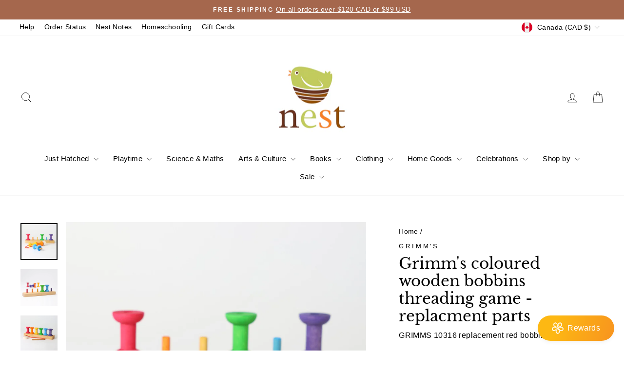

--- FILE ---
content_type: text/html; charset=utf-8
request_url: https://www.nest.ca/products/grimms-coloured-wooden-bobbins-threading-game-replacement-parts
body_size: 54488
content:















<!doctype html>
<html class="no-js" lang="en" dir="ltr">
<head>
  <meta charset="utf-8">
  <meta http-equiv="X-UA-Compatible" content="IE=edge,chrome=1">
  <meta name="viewport" content="width=device-width,initial-scale=1">
  <meta name="theme-color" content="#a5674d">
  <link rel="canonical" href="https://www.nest.ca/products/grimms-coloured-wooden-bobbins-threading-game-replacement-parts">
  <link rel="preconnect" href="https://cdn.shopify.com" crossorigin>
  <link rel="preconnect" href="https://fonts.shopifycdn.com" crossorigin>
  <link rel="dns-prefetch" href="https://productreviews.shopifycdn.com">
  <link rel="dns-prefetch" href="https://ajax.googleapis.com">
  <link rel="dns-prefetch" href="https://maps.googleapis.com">
  <link rel="dns-prefetch" href="https://maps.gstatic.com"><link rel="shortcut icon" href="//www.nest.ca/cdn/shop/files/NEST_LOGO_web_only_32x32.png?v=1678831191" type="image/png" /><title>Grimm&#39;s coloured wooden bobbins threading game - replacment parts
&ndash; Nest
</title>
<meta name="description" content="***Please note: available here are replacement parts for those needing a replacement piece.  Available separately on the site is the complete set. :) Grimms Small Bobbins Threading Game includes 8 pieces (6 bobbins, tray and wooden needle). This is very versatile in its play options: First children can stack.  Then the"><meta property="og:site_name" content="Nest">
  <meta property="og:url" content="https://www.nest.ca/products/grimms-coloured-wooden-bobbins-threading-game-replacement-parts">
  <meta property="og:title" content="Grimm&#39;s coloured wooden bobbins threading game - replacment parts">
  <meta property="og:type" content="product">
  <meta property="og:description" content="***Please note: available here are replacement parts for those needing a replacement piece.  Available separately on the site is the complete set. :) Grimms Small Bobbins Threading Game includes 8 pieces (6 bobbins, tray and wooden needle). This is very versatile in its play options: First children can stack.  Then the"><meta property="og:image" content="http://www.nest.ca/cdn/shop/files/10316_Faedelspiel_Kleine_Holzspulen.jpg?v=1764195970">
    <meta property="og:image:secure_url" content="https://www.nest.ca/cdn/shop/files/10316_Faedelspiel_Kleine_Holzspulen.jpg?v=1764195970">
    <meta property="og:image:width" content="1300">
    <meta property="og:image:height" content="1300"><meta name="twitter:site" content="@">
  <meta name="twitter:card" content="summary_large_image">
  <meta name="twitter:title" content="Grimm's coloured wooden bobbins threading game - replacment parts">
  <meta name="twitter:description" content="***Please note: available here are replacement parts for those needing a replacement piece.  Available separately on the site is the complete set. :) Grimms Small Bobbins Threading Game includes 8 pieces (6 bobbins, tray and wooden needle). This is very versatile in its play options: First children can stack.  Then the">
<script async crossorigin fetchpriority="high" src="/cdn/shopifycloud/importmap-polyfill/es-modules-shim.2.4.0.js"></script>
<script type="importmap">
{
  "imports": {
    "element.base-media": "//www.nest.ca/cdn/shop/t/217/assets/element.base-media.js?v=61305152781971747521759844320",
    "element.image.parallax": "//www.nest.ca/cdn/shop/t/217/assets/element.image.parallax.js?v=59188309605188605141759844321",
    "element.model": "//www.nest.ca/cdn/shop/t/217/assets/element.model.js?v=104979259955732717291759844321",
    "element.quantity-selector": "//www.nest.ca/cdn/shop/t/217/assets/element.quantity-selector.js?v=68208048201360514121759844322",
    "element.text.rte": "//www.nest.ca/cdn/shop/t/217/assets/element.text.rte.js?v=28194737298593644281759844322",
    "element.video": "//www.nest.ca/cdn/shop/t/217/assets/element.video.js?v=110560105447302630031759844322",
    "is-land": "//www.nest.ca/cdn/shop/t/217/assets/is-land.min.js?v=92343381495565747271759844354",
    "util.misc": "//www.nest.ca/cdn/shop/t/217/assets/util.misc.js?v=117964846174238173191759844369",
    "util.product-loader": "//www.nest.ca/cdn/shop/t/217/assets/util.product-loader.js?v=71947287259713254281759844370",
    "util.resource-loader": "//www.nest.ca/cdn/shop/t/217/assets/util.resource-loader.js?v=81301169148003274841759844370",
    "vendor.in-view": "//www.nest.ca/cdn/shop/t/217/assets/vendor.in-view.js?v=126891093837844970591759844371"
  }
}
</script><script type="module" src="//www.nest.ca/cdn/shop/t/217/assets/is-land.min.js?v=92343381495565747271759844354"></script>
<style data-shopify>@font-face {
  font-family: "Libre Baskerville";
  font-weight: 400;
  font-style: normal;
  font-display: swap;
  src: url("//www.nest.ca/cdn/fonts/libre_baskerville/librebaskerville_n4.2ec9ee517e3ce28d5f1e6c6e75efd8a97e59c189.woff2") format("woff2"),
       url("//www.nest.ca/cdn/fonts/libre_baskerville/librebaskerville_n4.323789551b85098885c8eccedfb1bd8f25f56007.woff") format("woff");
}

  

  
  
  
</style><link href="//www.nest.ca/cdn/shop/t/217/assets/theme.css?v=93626464380700918791759844390" rel="stylesheet" type="text/css" media="all" />
<style data-shopify>:root {
    --typeHeaderPrimary: "Libre Baskerville";
    --typeHeaderFallback: serif;
    --typeHeaderSize: 36px;
    --typeHeaderWeight: 400;
    --typeHeaderLineHeight: 1.2;
    --typeHeaderSpacing: 0.0em;

    --typeBasePrimary:Arial;
    --typeBaseFallback:sans-serif;
    --typeBaseSize: 16px;
    --typeBaseWeight: 400;
    --typeBaseSpacing: 0.025em;
    --typeBaseLineHeight: 1.5;
    --typeBaselineHeightMinus01: 1.4;

    --typeCollectionTitle: 35px;

    --iconWeight: 2px;
    --iconLinecaps: miter;

    
        --buttonRadius: 0;
    

    --colorGridOverlayOpacity: 0.2;
    --colorAnnouncement: #a5674d;
    --colorAnnouncementText: #ffffff;

    --colorBody: #ffffff;
    --colorBodyAlpha05: rgba(255, 255, 255, 0.05);
    --colorBodyDim: #f2f2f2;
    --colorBodyLightDim: #fafafa;
    --colorBodyMediumDim: #f5f5f5;


    --colorBorder: #e8e8e1;

    --colorBtnPrimary: #a5674d;
    --colorBtnPrimaryLight: #ba826b;
    --colorBtnPrimaryDim: #945c45;
    --colorBtnPrimaryText: #ffffff;

    --colorCartDot: #fdb813;

    --colorDrawers: #ffffff;
    --colorDrawersDim: #f2f2f2;
    --colorDrawerBorder: #e8e8e1;
    --colorDrawerText: #000000;
    --colorDrawerTextDark: #000000;
    --colorDrawerButton: #69331f;
    --colorDrawerButtonText: #ffffff;

    --colorFooter: #ffffff;
    --colorFooterText: #242430;
    --colorFooterTextAlpha01: #242430;

    --colorGridOverlay: #000000;
    --colorGridOverlayOpacity: 0.1;

    --colorHeaderTextAlpha01: rgba(0, 0, 0, 0.1);

    --colorHeroText: #ffffff;

    --colorSmallImageBg: #ffffff;
    --colorLargeImageBg: #0f0f0f;

    --colorImageOverlay: #000000;
    --colorImageOverlayOpacity: 0.0;
    --colorImageOverlayTextShadow: 0.22;

    --colorLink: #000000;

    --colorModalBg: rgba(230, 230, 230, 0.6);

    --colorNav: #ffffff;
    --colorNavText: #000000;

    --colorPrice: #1c1d1d;

    --colorSaleTag: rgba(0,0,0,0);
    --colorSaleTagText: #ffffff;

    --colorTextBody: #000000;
    --colorTextBodyAlpha015: rgba(0, 0, 0, 0.15);
    --colorTextBodyAlpha005: rgba(0, 0, 0, 0.05);
    --colorTextBodyAlpha008: rgba(0, 0, 0, 0.08);
    --colorTextSavings: #69331f;

    --urlIcoSelect: url(//www.nest.ca/cdn/shop/t/217/assets/ico-select.svg);
    --urlIcoSelectFooter: url(//www.nest.ca/cdn/shop/t/217/assets/ico-select-footer.svg);
    --urlIcoSelectWhite: url(//www.nest.ca/cdn/shop/t/217/assets/ico-select-white.svg);

    --grid-gutter: 17px;
    --drawer-gutter: 20px;

    --sizeChartMargin: 25px 0;
    --sizeChartIconMargin: 5px;

    --newsletterReminderPadding: 40px;

    /*Shop Pay Installments*/
    --color-body-text: #000000;
    --color-body: #ffffff;
    --color-bg: #ffffff;
    }

    .placeholder-content {
    background-image: linear-gradient(100deg, #ffffff 40%, #f7f7f7 63%, #ffffff 79%);
    }</style><script>
    document.documentElement.className = document.documentElement.className.replace('no-js', 'js');

    window.theme = window.theme || {};
    theme.routes = {
      home: "/",
      cart: "/cart.js",
      cartPage: "/cart",
      cartAdd: "/cart/add.js",
      cartChange: "/cart/change.js",
      search: "/search",
      predictiveSearch: "/search/suggest"
    };
    theme.strings = {
      soldOut: "Sold Out",
      unavailable: "Unavailable",
      inStockLabel: "Ships from Ottawa, Canada",
      oneStockLabel: "Low stock - [count] item left",
      otherStockLabel: "Low stock - [count] items left",
      willNotShipUntil: "Ready to ship [date]",
      willBeInStockAfter: "Back in stock [date]",
      waitingForStock: "Ships once back in stock",
      savePrice: "Save [saved_amount]",
      cartEmpty: "Your cart is currently empty.",
      cartTermsConfirmation: "You must agree with the terms and conditions of sales to check out",
      searchCollections: "Collections",
      searchPages: "Pages",
      searchArticles: "Articles",
      productFrom: "from ",
      maxQuantity: "You can only have [quantity] of [title] in your cart."
    };
    theme.settings = {
      cartType: "drawer",
      isCustomerTemplate: false,
      moneyFormat: "${{amount}}",
      saveType: "percent",
      productImageSize: "square",
      productImageCover: false,
      predictiveSearch: true,
      predictiveSearchType: null,
      predictiveSearchVendor: true,
      predictiveSearchPrice: false,
      quickView: true,
      themeName: 'Impulse',
      themeVersion: "8.1.0"
    };
  </script>

  
  <script>window.performance && window.performance.mark && window.performance.mark('shopify.content_for_header.start');</script><meta name="google-site-verification" content="6xneLIRjLNxetOhD2O66VqF0bF-HyG3Tv3dZTZZj0bg">
<meta id="shopify-digital-wallet" name="shopify-digital-wallet" content="/5657597/digital_wallets/dialog">
<meta name="shopify-checkout-api-token" content="60fd54e5b311842306832b6a8c62f2b6">
<meta id="in-context-paypal-metadata" data-shop-id="5657597" data-venmo-supported="false" data-environment="production" data-locale="en_US" data-paypal-v4="true" data-currency="CAD">
<link rel="alternate" type="application/json+oembed" href="https://www.nest.ca/products/grimms-coloured-wooden-bobbins-threading-game-replacement-parts.oembed">
<script async="async" src="/checkouts/internal/preloads.js?locale=en-CA"></script>
<script id="apple-pay-shop-capabilities" type="application/json">{"shopId":5657597,"countryCode":"CA","currencyCode":"CAD","merchantCapabilities":["supports3DS"],"merchantId":"gid:\/\/shopify\/Shop\/5657597","merchantName":"Nest","requiredBillingContactFields":["postalAddress","email","phone"],"requiredShippingContactFields":["postalAddress","email","phone"],"shippingType":"shipping","supportedNetworks":["visa","masterCard","amex","discover","interac","jcb"],"total":{"type":"pending","label":"Nest","amount":"1.00"},"shopifyPaymentsEnabled":true,"supportsSubscriptions":true}</script>
<script id="shopify-features" type="application/json">{"accessToken":"60fd54e5b311842306832b6a8c62f2b6","betas":["rich-media-storefront-analytics"],"domain":"www.nest.ca","predictiveSearch":true,"shopId":5657597,"locale":"en"}</script>
<script>var Shopify = Shopify || {};
Shopify.shop = "nest-european-toys-home-2.myshopify.com";
Shopify.locale = "en";
Shopify.currency = {"active":"CAD","rate":"1.0"};
Shopify.country = "CA";
Shopify.theme = {"name":"Impulse Oct 2025","id":132659707959,"schema_name":"Impulse","schema_version":"8.1.0","theme_store_id":857,"role":"main"};
Shopify.theme.handle = "null";
Shopify.theme.style = {"id":null,"handle":null};
Shopify.cdnHost = "www.nest.ca/cdn";
Shopify.routes = Shopify.routes || {};
Shopify.routes.root = "/";</script>
<script type="module">!function(o){(o.Shopify=o.Shopify||{}).modules=!0}(window);</script>
<script>!function(o){function n(){var o=[];function n(){o.push(Array.prototype.slice.apply(arguments))}return n.q=o,n}var t=o.Shopify=o.Shopify||{};t.loadFeatures=n(),t.autoloadFeatures=n()}(window);</script>
<script id="shop-js-analytics" type="application/json">{"pageType":"product"}</script>
<script defer="defer" async type="module" src="//www.nest.ca/cdn/shopifycloud/shop-js/modules/v2/client.init-shop-cart-sync_BT-GjEfc.en.esm.js"></script>
<script defer="defer" async type="module" src="//www.nest.ca/cdn/shopifycloud/shop-js/modules/v2/chunk.common_D58fp_Oc.esm.js"></script>
<script defer="defer" async type="module" src="//www.nest.ca/cdn/shopifycloud/shop-js/modules/v2/chunk.modal_xMitdFEc.esm.js"></script>
<script type="module">
  await import("//www.nest.ca/cdn/shopifycloud/shop-js/modules/v2/client.init-shop-cart-sync_BT-GjEfc.en.esm.js");
await import("//www.nest.ca/cdn/shopifycloud/shop-js/modules/v2/chunk.common_D58fp_Oc.esm.js");
await import("//www.nest.ca/cdn/shopifycloud/shop-js/modules/v2/chunk.modal_xMitdFEc.esm.js");

  window.Shopify.SignInWithShop?.initShopCartSync?.({"fedCMEnabled":true,"windoidEnabled":true});

</script>
<script>(function() {
  var isLoaded = false;
  function asyncLoad() {
    if (isLoaded) return;
    isLoaded = true;
    var urls = ["https:\/\/storage.googleapis.com\/pdf-uploader-v2.appspot.com\/nest-european-toys-home-2\/script\/script182315f9cf6.js?shop=nest-european-toys-home-2.myshopify.com","https:\/\/cdn.nfcube.com\/instafeed-c2396daecbc8fc5e2005f76c4d93664f.js?shop=nest-european-toys-home-2.myshopify.com","https:\/\/customer-first-focus.b-cdn.net\/cffPCLoader_min.js?shop=nest-european-toys-home-2.myshopify.com","https:\/\/d217z8zw4dqir.cloudfront.net\/script_tags\/loop_snippets?shop=nest-european-toys-home-2.myshopify.com"];
    for (var i = 0; i < urls.length; i++) {
      var s = document.createElement('script');
      s.type = 'text/javascript';
      s.async = true;
      s.src = urls[i];
      var x = document.getElementsByTagName('script')[0];
      x.parentNode.insertBefore(s, x);
    }
  };
  if(window.attachEvent) {
    window.attachEvent('onload', asyncLoad);
  } else {
    window.addEventListener('load', asyncLoad, false);
  }
})();</script>
<script id="__st">var __st={"a":5657597,"offset":-18000,"reqid":"ffc28e10-5fe0-40a0-95d2-1c323f87d048-1769320384","pageurl":"www.nest.ca\/products\/grimms-coloured-wooden-bobbins-threading-game-replacement-parts","u":"a800cee0bbbd","p":"product","rtyp":"product","rid":6669417021495};</script>
<script>window.ShopifyPaypalV4VisibilityTracking = true;</script>
<script id="captcha-bootstrap">!function(){'use strict';const t='contact',e='account',n='new_comment',o=[[t,t],['blogs',n],['comments',n],[t,'customer']],c=[[e,'customer_login'],[e,'guest_login'],[e,'recover_customer_password'],[e,'create_customer']],r=t=>t.map((([t,e])=>`form[action*='/${t}']:not([data-nocaptcha='true']) input[name='form_type'][value='${e}']`)).join(','),a=t=>()=>t?[...document.querySelectorAll(t)].map((t=>t.form)):[];function s(){const t=[...o],e=r(t);return a(e)}const i='password',u='form_key',d=['recaptcha-v3-token','g-recaptcha-response','h-captcha-response',i],f=()=>{try{return window.sessionStorage}catch{return}},m='__shopify_v',_=t=>t.elements[u];function p(t,e,n=!1){try{const o=window.sessionStorage,c=JSON.parse(o.getItem(e)),{data:r}=function(t){const{data:e,action:n}=t;return t[m]||n?{data:e,action:n}:{data:t,action:n}}(c);for(const[e,n]of Object.entries(r))t.elements[e]&&(t.elements[e].value=n);n&&o.removeItem(e)}catch(o){console.error('form repopulation failed',{error:o})}}const l='form_type',E='cptcha';function T(t){t.dataset[E]=!0}const w=window,h=w.document,L='Shopify',v='ce_forms',y='captcha';let A=!1;((t,e)=>{const n=(g='f06e6c50-85a8-45c8-87d0-21a2b65856fe',I='https://cdn.shopify.com/shopifycloud/storefront-forms-hcaptcha/ce_storefront_forms_captcha_hcaptcha.v1.5.2.iife.js',D={infoText:'Protected by hCaptcha',privacyText:'Privacy',termsText:'Terms'},(t,e,n)=>{const o=w[L][v],c=o.bindForm;if(c)return c(t,g,e,D).then(n);var r;o.q.push([[t,g,e,D],n]),r=I,A||(h.body.append(Object.assign(h.createElement('script'),{id:'captcha-provider',async:!0,src:r})),A=!0)});var g,I,D;w[L]=w[L]||{},w[L][v]=w[L][v]||{},w[L][v].q=[],w[L][y]=w[L][y]||{},w[L][y].protect=function(t,e){n(t,void 0,e),T(t)},Object.freeze(w[L][y]),function(t,e,n,w,h,L){const[v,y,A,g]=function(t,e,n){const i=e?o:[],u=t?c:[],d=[...i,...u],f=r(d),m=r(i),_=r(d.filter((([t,e])=>n.includes(e))));return[a(f),a(m),a(_),s()]}(w,h,L),I=t=>{const e=t.target;return e instanceof HTMLFormElement?e:e&&e.form},D=t=>v().includes(t);t.addEventListener('submit',(t=>{const e=I(t);if(!e)return;const n=D(e)&&!e.dataset.hcaptchaBound&&!e.dataset.recaptchaBound,o=_(e),c=g().includes(e)&&(!o||!o.value);(n||c)&&t.preventDefault(),c&&!n&&(function(t){try{if(!f())return;!function(t){const e=f();if(!e)return;const n=_(t);if(!n)return;const o=n.value;o&&e.removeItem(o)}(t);const e=Array.from(Array(32),(()=>Math.random().toString(36)[2])).join('');!function(t,e){_(t)||t.append(Object.assign(document.createElement('input'),{type:'hidden',name:u})),t.elements[u].value=e}(t,e),function(t,e){const n=f();if(!n)return;const o=[...t.querySelectorAll(`input[type='${i}']`)].map((({name:t})=>t)),c=[...d,...o],r={};for(const[a,s]of new FormData(t).entries())c.includes(a)||(r[a]=s);n.setItem(e,JSON.stringify({[m]:1,action:t.action,data:r}))}(t,e)}catch(e){console.error('failed to persist form',e)}}(e),e.submit())}));const S=(t,e)=>{t&&!t.dataset[E]&&(n(t,e.some((e=>e===t))),T(t))};for(const o of['focusin','change'])t.addEventListener(o,(t=>{const e=I(t);D(e)&&S(e,y())}));const B=e.get('form_key'),M=e.get(l),P=B&&M;t.addEventListener('DOMContentLoaded',(()=>{const t=y();if(P)for(const e of t)e.elements[l].value===M&&p(e,B);[...new Set([...A(),...v().filter((t=>'true'===t.dataset.shopifyCaptcha))])].forEach((e=>S(e,t)))}))}(h,new URLSearchParams(w.location.search),n,t,e,['guest_login'])})(!0,!0)}();</script>
<script integrity="sha256-4kQ18oKyAcykRKYeNunJcIwy7WH5gtpwJnB7kiuLZ1E=" data-source-attribution="shopify.loadfeatures" defer="defer" src="//www.nest.ca/cdn/shopifycloud/storefront/assets/storefront/load_feature-a0a9edcb.js" crossorigin="anonymous"></script>
<script data-source-attribution="shopify.dynamic_checkout.dynamic.init">var Shopify=Shopify||{};Shopify.PaymentButton=Shopify.PaymentButton||{isStorefrontPortableWallets:!0,init:function(){window.Shopify.PaymentButton.init=function(){};var t=document.createElement("script");t.src="https://www.nest.ca/cdn/shopifycloud/portable-wallets/latest/portable-wallets.en.js",t.type="module",document.head.appendChild(t)}};
</script>
<script data-source-attribution="shopify.dynamic_checkout.buyer_consent">
  function portableWalletsHideBuyerConsent(e){var t=document.getElementById("shopify-buyer-consent"),n=document.getElementById("shopify-subscription-policy-button");t&&n&&(t.classList.add("hidden"),t.setAttribute("aria-hidden","true"),n.removeEventListener("click",e))}function portableWalletsShowBuyerConsent(e){var t=document.getElementById("shopify-buyer-consent"),n=document.getElementById("shopify-subscription-policy-button");t&&n&&(t.classList.remove("hidden"),t.removeAttribute("aria-hidden"),n.addEventListener("click",e))}window.Shopify?.PaymentButton&&(window.Shopify.PaymentButton.hideBuyerConsent=portableWalletsHideBuyerConsent,window.Shopify.PaymentButton.showBuyerConsent=portableWalletsShowBuyerConsent);
</script>
<script data-source-attribution="shopify.dynamic_checkout.cart.bootstrap">document.addEventListener("DOMContentLoaded",(function(){function t(){return document.querySelector("shopify-accelerated-checkout-cart, shopify-accelerated-checkout")}if(t())Shopify.PaymentButton.init();else{new MutationObserver((function(e,n){t()&&(Shopify.PaymentButton.init(),n.disconnect())})).observe(document.body,{childList:!0,subtree:!0})}}));
</script>
<link id="shopify-accelerated-checkout-styles" rel="stylesheet" media="screen" href="https://www.nest.ca/cdn/shopifycloud/portable-wallets/latest/accelerated-checkout-backwards-compat.css" crossorigin="anonymous">
<style id="shopify-accelerated-checkout-cart">
        #shopify-buyer-consent {
  margin-top: 1em;
  display: inline-block;
  width: 100%;
}

#shopify-buyer-consent.hidden {
  display: none;
}

#shopify-subscription-policy-button {
  background: none;
  border: none;
  padding: 0;
  text-decoration: underline;
  font-size: inherit;
  cursor: pointer;
}

#shopify-subscription-policy-button::before {
  box-shadow: none;
}

      </style>

<script>window.performance && window.performance.mark && window.performance.mark('shopify.content_for_header.end');</script>
  <!-- "snippets/shogun-products.liquid" was not rendered, the associated app was uninstalled -->


  <style data-shopify>
    :root {
      /* Root Variables */
      /* ========================= */
      --root-color-primary: #000000;
      --color-primary: #000000;
      --root-color-secondary: #ffffff;
      --color-secondary: #ffffff;
      --color-sale-tag: rgba(0,0,0,0);
      --color-sale-tag-text: #ffffff;
      --layout-section-padding-block: 3rem;
      --layout-section-padding-inline--md: 40px;
      --layout-section-max-inline-size: 1420px; 


      /* Text */
      /* ========================= */
      
      /* Body Font Styles */
      --element-text-font-family--body: Arial;
      --element-text-font-family-fallback--body: sans-serif;
      --element-text-font-weight--body: 400;
      --element-text-letter-spacing--body: 0.025em;
      --element-text-text-transform--body: none;

      /* Body Font Sizes */
      --element-text-font-size--body: initial;
      --element-text-font-size--body-xs: 12px;
      --element-text-font-size--body-sm: 14px;
      --element-text-font-size--body-md: 16px;
      --element-text-font-size--body-lg: 18px;
      
      /* Body Line Heights */
      --element-text-line-height--body: 1.5;

      /* Heading Font Styles */
      --element-text-font-family--heading: "Libre Baskerville";
      --element-text-font-family-fallback--heading: serif;
      --element-text-font-weight--heading: 400;
      --element-text-letter-spacing--heading: 0.0em;
      
       
      
      
      /* Heading Font Sizes */
      --element-text-font-size--heading-2xl: 52px;
      --element-text-font-size--heading-xl: 36px;
      --element-text-font-size--heading-lg: 30px;
      --element-text-font-size--heading-md: 28px;
      --element-text-font-size--heading-sm: 22px;
      --element-text-font-size--heading-xs: 20px;
      
      /* Heading Line Heights */
      --element-text-line-height--heading: 1.2;

      /* Buttons */
      /* ========================= */
      
          --element-button-radius: 0;
      

      --element-button-padding-block: 12px;
      --element-button-text-transform: uppercase;
      --element-button-font-weight: 800;
      --element-button-font-size: max(calc(var(--typeBaseSize) - 4px), 13px);
      --element-button-letter-spacing: .3em;

      /* Base Color Variables */
      --element-button-color-primary: #a5674d;
      --element-button-color-secondary: #ffffff;
      --element-button-shade-border: 100%;

      /* Hover State Variables */
      --element-button-shade-background--hover: 0%;
      --element-button-shade-border--hover: 100%;

      /* Focus State Variables */
      --element-button-color-focus: var(--color-focus);

      /* Inputs */
      /* ========================= */
      
          --element-icon-radius: 0;
      

      --element-input-font-size: var(--element-text-font-size--body-sm);
      --element-input-box-shadow-shade: 100%;

      /* Hover State Variables */
      --element-input-background-shade--hover: 0%;
      --element-input-box-shadow-spread-radius--hover: 1px;
    }

    @media only screen and (max-width: 768px) {
      :root {
        --element-button-font-size: max(calc(var(--typeBaseSize) - 5px), 11px);
      }
    }

    .element-radio {
        &:has(input[type='radio']:checked) {
          --element-button-color: var(--element-button-color-secondary);
        }
    }

    /* ATC Button Overrides */
    /* ========================= */

    .element-button[type="submit"],
    .element-button[type="submit"] .element-text,
    .element-button--shopify-payment-wrapper button {
      --element-button-padding-block: 13px;
      --element-button-padding-inline: 20px;
      --element-button-line-height: 1.42;
      --_font-size--body-md: var(--element-button-font-size);

      line-height: 1.42 !important;
    }

    /* When dynamic checkout is enabled */
    product-form:has(.element-button--shopify-payment-wrapper) {
      --element-button-color: #000000;

      .element-button[type="submit"],
      .element-button--shopify-payment-wrapper button {
        min-height: 50px !important;
      }

      .shopify-payment-button {
        margin: 0;
      }
    }

    /* Hover animation for non-angled buttons */
    body:not([data-button_style='angled']) .element-button[type="submit"] {
      position: relative;
      overflow: hidden;

      &:after {
        content: '';
        position: absolute;
        top: 0;
        left: 150%;
        width: 200%;
        height: 100%;
        transform: skewX(-20deg);
        background-image: linear-gradient(to right,transparent, rgba(255,255,255,.25),transparent);
      }

      &:hover:after {
        animation: shine 0.75s cubic-bezier(0.01, 0.56, 1, 1);
      }
    }

    /* ANGLED STYLE - ATC Button Overrides */
    /* ========================= */
    
    [data-button_style='angled'] {
      --element-button-shade-background--active: var(--element-button-shade-background);
      --element-button-shade-border--active: var(--element-button-shade-border);

      .element-button[type="submit"] {
        --_box-shadow: none;

        position: relative;
        max-width: 94%;
        border-top: 1px solid #a5674d;
        border-bottom: 1px solid #a5674d;
        
        &:before,
        &:after {
          content: '';
          position: absolute;
          display: block;
          top: -1px;
          bottom: -1px;
          width: 20px;
          transform: skewX(-12deg);
          background-color: #a5674d;
        }
        
        &:before {
          left: -6px;
        }
        
        &:after {
          right: -6px;
        }
      }

      /* When dynamic checkout is enabled */
      product-form:has(.element-button--shopify-payment-wrapper) {
        .element-button[type="submit"]:before,
        .element-button[type="submit"]:after {
          background-color: color-mix(in srgb,var(--_color-text) var(--_shade-background),var(--_color-background));
          border-top: 1px solid #a5674d;
          border-bottom: 1px solid #a5674d;
        }

        .element-button[type="submit"]:before {
          border-left: 1px solid #a5674d;
        }
        
        .element-button[type="submit"]:after {
          border-right: 1px solid #a5674d;
        }
      }

      .element-button--shopify-payment-wrapper {
        --_color-background: #a5674d;

        button:hover,
        button:before,
        button:after {
          background-color: color-mix(in srgb,var(--_color-text) var(--_shade-background),var(--_color-background)) !important;
        }

        button:not(button:focus-visible) {
          box-shadow: none !important;
        }
      }
    }
  </style>

  <script src="//www.nest.ca/cdn/shop/t/217/assets/vendor-scripts-v11.js" defer="defer"></script><link rel="stylesheet" href="//www.nest.ca/cdn/shop/t/217/assets/country-flags.css"><script src="//www.nest.ca/cdn/shop/t/217/assets/theme.js?v=22325264162658116151759844369" defer="defer"></script>

      <script type="text/javascript" id="loop-subscription-script" src="//www.nest.ca/cdn/shop/t/217/assets/loop-widget.js?v=106822643431440590871759844355"></script>
    

  <!-- "snippets/shogun-head.liquid" was not rendered, the associated app was uninstalled -->
<!-- BEGIN app block: shopify://apps/persistent-cart/blocks/script_js/4ce05194-341e-4641-aaf4-5a8dad5444cb --><script>
  window.cffPCLiquidPlaced = true;
</script>







  
  
  <script defer src="https://cdn.shopify.com/extensions/019a793c-ad27-7882-8471-201b37e34f5e/persistent-cart-66/assets/cffPC.production.min.js" onerror="this.onerror=null;this.remove();var s=document.createElement('script');s.defer=true;s.src='https://customer-first-focus.b-cdn.net/cffPC.production.min.js';document.head.appendChild(s);"></script>




<!-- END app block --><script src="https://cdn.shopify.com/extensions/019bec07-88cf-781e-9102-f5f8ea30a972/wishlist-shopify-app-638/assets/addtowishlistbutton.js" type="text/javascript" defer="defer"></script>
<link href="https://cdn.shopify.com/extensions/019bec07-88cf-781e-9102-f5f8ea30a972/wishlist-shopify-app-638/assets/addtowishlistbutton.css" rel="stylesheet" type="text/css" media="all">
<script src="https://cdn.shopify.com/extensions/019be000-45e5-7dd5-bf55-19547a0e17ba/cartbite-76/assets/cartbite-embed.js" type="text/javascript" defer="defer"></script>
<link href="https://monorail-edge.shopifysvc.com" rel="dns-prefetch">
<script>(function(){if ("sendBeacon" in navigator && "performance" in window) {try {var session_token_from_headers = performance.getEntriesByType('navigation')[0].serverTiming.find(x => x.name == '_s').description;} catch {var session_token_from_headers = undefined;}var session_cookie_matches = document.cookie.match(/_shopify_s=([^;]*)/);var session_token_from_cookie = session_cookie_matches && session_cookie_matches.length === 2 ? session_cookie_matches[1] : "";var session_token = session_token_from_headers || session_token_from_cookie || "";function handle_abandonment_event(e) {var entries = performance.getEntries().filter(function(entry) {return /monorail-edge.shopifysvc.com/.test(entry.name);});if (!window.abandonment_tracked && entries.length === 0) {window.abandonment_tracked = true;var currentMs = Date.now();var navigation_start = performance.timing.navigationStart;var payload = {shop_id: 5657597,url: window.location.href,navigation_start,duration: currentMs - navigation_start,session_token,page_type: "product"};window.navigator.sendBeacon("https://monorail-edge.shopifysvc.com/v1/produce", JSON.stringify({schema_id: "online_store_buyer_site_abandonment/1.1",payload: payload,metadata: {event_created_at_ms: currentMs,event_sent_at_ms: currentMs}}));}}window.addEventListener('pagehide', handle_abandonment_event);}}());</script>
<script id="web-pixels-manager-setup">(function e(e,d,r,n,o){if(void 0===o&&(o={}),!Boolean(null===(a=null===(i=window.Shopify)||void 0===i?void 0:i.analytics)||void 0===a?void 0:a.replayQueue)){var i,a;window.Shopify=window.Shopify||{};var t=window.Shopify;t.analytics=t.analytics||{};var s=t.analytics;s.replayQueue=[],s.publish=function(e,d,r){return s.replayQueue.push([e,d,r]),!0};try{self.performance.mark("wpm:start")}catch(e){}var l=function(){var e={modern:/Edge?\/(1{2}[4-9]|1[2-9]\d|[2-9]\d{2}|\d{4,})\.\d+(\.\d+|)|Firefox\/(1{2}[4-9]|1[2-9]\d|[2-9]\d{2}|\d{4,})\.\d+(\.\d+|)|Chrom(ium|e)\/(9{2}|\d{3,})\.\d+(\.\d+|)|(Maci|X1{2}).+ Version\/(15\.\d+|(1[6-9]|[2-9]\d|\d{3,})\.\d+)([,.]\d+|)( \(\w+\)|)( Mobile\/\w+|) Safari\/|Chrome.+OPR\/(9{2}|\d{3,})\.\d+\.\d+|(CPU[ +]OS|iPhone[ +]OS|CPU[ +]iPhone|CPU IPhone OS|CPU iPad OS)[ +]+(15[._]\d+|(1[6-9]|[2-9]\d|\d{3,})[._]\d+)([._]\d+|)|Android:?[ /-](13[3-9]|1[4-9]\d|[2-9]\d{2}|\d{4,})(\.\d+|)(\.\d+|)|Android.+Firefox\/(13[5-9]|1[4-9]\d|[2-9]\d{2}|\d{4,})\.\d+(\.\d+|)|Android.+Chrom(ium|e)\/(13[3-9]|1[4-9]\d|[2-9]\d{2}|\d{4,})\.\d+(\.\d+|)|SamsungBrowser\/([2-9]\d|\d{3,})\.\d+/,legacy:/Edge?\/(1[6-9]|[2-9]\d|\d{3,})\.\d+(\.\d+|)|Firefox\/(5[4-9]|[6-9]\d|\d{3,})\.\d+(\.\d+|)|Chrom(ium|e)\/(5[1-9]|[6-9]\d|\d{3,})\.\d+(\.\d+|)([\d.]+$|.*Safari\/(?![\d.]+ Edge\/[\d.]+$))|(Maci|X1{2}).+ Version\/(10\.\d+|(1[1-9]|[2-9]\d|\d{3,})\.\d+)([,.]\d+|)( \(\w+\)|)( Mobile\/\w+|) Safari\/|Chrome.+OPR\/(3[89]|[4-9]\d|\d{3,})\.\d+\.\d+|(CPU[ +]OS|iPhone[ +]OS|CPU[ +]iPhone|CPU IPhone OS|CPU iPad OS)[ +]+(10[._]\d+|(1[1-9]|[2-9]\d|\d{3,})[._]\d+)([._]\d+|)|Android:?[ /-](13[3-9]|1[4-9]\d|[2-9]\d{2}|\d{4,})(\.\d+|)(\.\d+|)|Mobile Safari.+OPR\/([89]\d|\d{3,})\.\d+\.\d+|Android.+Firefox\/(13[5-9]|1[4-9]\d|[2-9]\d{2}|\d{4,})\.\d+(\.\d+|)|Android.+Chrom(ium|e)\/(13[3-9]|1[4-9]\d|[2-9]\d{2}|\d{4,})\.\d+(\.\d+|)|Android.+(UC? ?Browser|UCWEB|U3)[ /]?(15\.([5-9]|\d{2,})|(1[6-9]|[2-9]\d|\d{3,})\.\d+)\.\d+|SamsungBrowser\/(5\.\d+|([6-9]|\d{2,})\.\d+)|Android.+MQ{2}Browser\/(14(\.(9|\d{2,})|)|(1[5-9]|[2-9]\d|\d{3,})(\.\d+|))(\.\d+|)|K[Aa][Ii]OS\/(3\.\d+|([4-9]|\d{2,})\.\d+)(\.\d+|)/},d=e.modern,r=e.legacy,n=navigator.userAgent;return n.match(d)?"modern":n.match(r)?"legacy":"unknown"}(),u="modern"===l?"modern":"legacy",c=(null!=n?n:{modern:"",legacy:""})[u],f=function(e){return[e.baseUrl,"/wpm","/b",e.hashVersion,"modern"===e.buildTarget?"m":"l",".js"].join("")}({baseUrl:d,hashVersion:r,buildTarget:u}),m=function(e){var d=e.version,r=e.bundleTarget,n=e.surface,o=e.pageUrl,i=e.monorailEndpoint;return{emit:function(e){var a=e.status,t=e.errorMsg,s=(new Date).getTime(),l=JSON.stringify({metadata:{event_sent_at_ms:s},events:[{schema_id:"web_pixels_manager_load/3.1",payload:{version:d,bundle_target:r,page_url:o,status:a,surface:n,error_msg:t},metadata:{event_created_at_ms:s}}]});if(!i)return console&&console.warn&&console.warn("[Web Pixels Manager] No Monorail endpoint provided, skipping logging."),!1;try{return self.navigator.sendBeacon.bind(self.navigator)(i,l)}catch(e){}var u=new XMLHttpRequest;try{return u.open("POST",i,!0),u.setRequestHeader("Content-Type","text/plain"),u.send(l),!0}catch(e){return console&&console.warn&&console.warn("[Web Pixels Manager] Got an unhandled error while logging to Monorail."),!1}}}}({version:r,bundleTarget:l,surface:e.surface,pageUrl:self.location.href,monorailEndpoint:e.monorailEndpoint});try{o.browserTarget=l,function(e){var d=e.src,r=e.async,n=void 0===r||r,o=e.onload,i=e.onerror,a=e.sri,t=e.scriptDataAttributes,s=void 0===t?{}:t,l=document.createElement("script"),u=document.querySelector("head"),c=document.querySelector("body");if(l.async=n,l.src=d,a&&(l.integrity=a,l.crossOrigin="anonymous"),s)for(var f in s)if(Object.prototype.hasOwnProperty.call(s,f))try{l.dataset[f]=s[f]}catch(e){}if(o&&l.addEventListener("load",o),i&&l.addEventListener("error",i),u)u.appendChild(l);else{if(!c)throw new Error("Did not find a head or body element to append the script");c.appendChild(l)}}({src:f,async:!0,onload:function(){if(!function(){var e,d;return Boolean(null===(d=null===(e=window.Shopify)||void 0===e?void 0:e.analytics)||void 0===d?void 0:d.initialized)}()){var d=window.webPixelsManager.init(e)||void 0;if(d){var r=window.Shopify.analytics;r.replayQueue.forEach((function(e){var r=e[0],n=e[1],o=e[2];d.publishCustomEvent(r,n,o)})),r.replayQueue=[],r.publish=d.publishCustomEvent,r.visitor=d.visitor,r.initialized=!0}}},onerror:function(){return m.emit({status:"failed",errorMsg:"".concat(f," has failed to load")})},sri:function(e){var d=/^sha384-[A-Za-z0-9+/=]+$/;return"string"==typeof e&&d.test(e)}(c)?c:"",scriptDataAttributes:o}),m.emit({status:"loading"})}catch(e){m.emit({status:"failed",errorMsg:(null==e?void 0:e.message)||"Unknown error"})}}})({shopId: 5657597,storefrontBaseUrl: "https://www.nest.ca",extensionsBaseUrl: "https://extensions.shopifycdn.com/cdn/shopifycloud/web-pixels-manager",monorailEndpoint: "https://monorail-edge.shopifysvc.com/unstable/produce_batch",surface: "storefront-renderer",enabledBetaFlags: ["2dca8a86"],webPixelsConfigList: [{"id":"417333303","configuration":"{\"swymApiEndpoint\":\"https:\/\/swymstore-v3free-01.swymrelay.com\",\"swymTier\":\"v3free-01\"}","eventPayloadVersion":"v1","runtimeContext":"STRICT","scriptVersion":"5b6f6917e306bc7f24523662663331c0","type":"APP","apiClientId":1350849,"privacyPurposes":["ANALYTICS","MARKETING","PREFERENCES"],"dataSharingAdjustments":{"protectedCustomerApprovalScopes":["read_customer_email","read_customer_name","read_customer_personal_data","read_customer_phone"]}},{"id":"398655543","configuration":"{\"config\":\"{\\\"pixel_id\\\":\\\"GT-KVMLWR5\\\",\\\"target_country\\\":\\\"CA\\\",\\\"gtag_events\\\":[{\\\"type\\\":\\\"view_item\\\",\\\"action_label\\\":\\\"MC-R95PMPVNL9\\\"},{\\\"type\\\":\\\"purchase\\\",\\\"action_label\\\":\\\"MC-R95PMPVNL9\\\"},{\\\"type\\\":\\\"page_view\\\",\\\"action_label\\\":\\\"MC-R95PMPVNL9\\\"}],\\\"enable_monitoring_mode\\\":false}\"}","eventPayloadVersion":"v1","runtimeContext":"OPEN","scriptVersion":"b2a88bafab3e21179ed38636efcd8a93","type":"APP","apiClientId":1780363,"privacyPurposes":[],"dataSharingAdjustments":{"protectedCustomerApprovalScopes":["read_customer_address","read_customer_email","read_customer_name","read_customer_personal_data","read_customer_phone"]}},{"id":"84803639","eventPayloadVersion":"v1","runtimeContext":"LAX","scriptVersion":"1","type":"CUSTOM","privacyPurposes":["ANALYTICS"],"name":"Google Analytics tag (migrated)"},{"id":"shopify-app-pixel","configuration":"{}","eventPayloadVersion":"v1","runtimeContext":"STRICT","scriptVersion":"0450","apiClientId":"shopify-pixel","type":"APP","privacyPurposes":["ANALYTICS","MARKETING"]},{"id":"shopify-custom-pixel","eventPayloadVersion":"v1","runtimeContext":"LAX","scriptVersion":"0450","apiClientId":"shopify-pixel","type":"CUSTOM","privacyPurposes":["ANALYTICS","MARKETING"]}],isMerchantRequest: false,initData: {"shop":{"name":"Nest","paymentSettings":{"currencyCode":"CAD"},"myshopifyDomain":"nest-european-toys-home-2.myshopify.com","countryCode":"CA","storefrontUrl":"https:\/\/www.nest.ca"},"customer":null,"cart":null,"checkout":null,"productVariants":[{"price":{"amount":5.6,"currencyCode":"CAD"},"product":{"title":"Grimm's coloured wooden bobbins threading game - replacment parts","vendor":"Grimm's","id":"6669417021495","untranslatedTitle":"Grimm's coloured wooden bobbins threading game - replacment parts","url":"\/products\/grimms-coloured-wooden-bobbins-threading-game-replacement-parts","type":"Activity Toys"},"id":"39781292703799","image":{"src":"\/\/www.nest.ca\/cdn\/shop\/files\/10316_Faedelspiel_Kleine_Holzspulen.jpg?v=1764195970"},"sku":"GRIMMS 10316 replacement red bobbin","title":"red bobbin","untranslatedTitle":"red bobbin"},{"price":{"amount":5.6,"currencyCode":"CAD"},"product":{"title":"Grimm's coloured wooden bobbins threading game - replacment parts","vendor":"Grimm's","id":"6669417021495","untranslatedTitle":"Grimm's coloured wooden bobbins threading game - replacment parts","url":"\/products\/grimms-coloured-wooden-bobbins-threading-game-replacement-parts","type":"Activity Toys"},"id":"39781296537655","image":{"src":"\/\/www.nest.ca\/cdn\/shop\/files\/10316_Faedelspiel_Kleine_Holzspulen.jpg?v=1764195970"},"sku":"GRIMMS 10316 replacement orange bobbin","title":"orange bobbin","untranslatedTitle":"orange bobbin"},{"price":{"amount":5.6,"currencyCode":"CAD"},"product":{"title":"Grimm's coloured wooden bobbins threading game - replacment parts","vendor":"Grimm's","id":"6669417021495","untranslatedTitle":"Grimm's coloured wooden bobbins threading game - replacment parts","url":"\/products\/grimms-coloured-wooden-bobbins-threading-game-replacement-parts","type":"Activity Toys"},"id":"39781296570423","image":{"src":"\/\/www.nest.ca\/cdn\/shop\/files\/10316_Faedelspiel_Kleine_Holzspulen.jpg?v=1764195970"},"sku":"GRIMMS 10316 replacement yellow bobbin","title":"yellow bobbin","untranslatedTitle":"yellow bobbin"},{"price":{"amount":5.6,"currencyCode":"CAD"},"product":{"title":"Grimm's coloured wooden bobbins threading game - replacment parts","vendor":"Grimm's","id":"6669417021495","untranslatedTitle":"Grimm's coloured wooden bobbins threading game - replacment parts","url":"\/products\/grimms-coloured-wooden-bobbins-threading-game-replacement-parts","type":"Activity Toys"},"id":"39781296603191","image":{"src":"\/\/www.nest.ca\/cdn\/shop\/files\/10316_Faedelspiel_Kleine_Holzspulen.jpg?v=1764195970"},"sku":"GRIMMS 10316 replacement green bobbin","title":"green bobbin","untranslatedTitle":"green bobbin"},{"price":{"amount":5.6,"currencyCode":"CAD"},"product":{"title":"Grimm's coloured wooden bobbins threading game - replacment parts","vendor":"Grimm's","id":"6669417021495","untranslatedTitle":"Grimm's coloured wooden bobbins threading game - replacment parts","url":"\/products\/grimms-coloured-wooden-bobbins-threading-game-replacement-parts","type":"Activity Toys"},"id":"39781296635959","image":{"src":"\/\/www.nest.ca\/cdn\/shop\/files\/10316_Faedelspiel_Kleine_Holzspulen.jpg?v=1764195970"},"sku":"GRIMMS 10316 replacement blue bobbin","title":"blue bobbin","untranslatedTitle":"blue bobbin"},{"price":{"amount":5.6,"currencyCode":"CAD"},"product":{"title":"Grimm's coloured wooden bobbins threading game - replacment parts","vendor":"Grimm's","id":"6669417021495","untranslatedTitle":"Grimm's coloured wooden bobbins threading game - replacment parts","url":"\/products\/grimms-coloured-wooden-bobbins-threading-game-replacement-parts","type":"Activity Toys"},"id":"39781295456311","image":{"src":"\/\/www.nest.ca\/cdn\/shop\/files\/10316_Faedelspiel_Kleine_Holzspulen.jpg?v=1764195970"},"sku":"GRIMMS 10316 replacement purple bobbin","title":"purple bobbin","untranslatedTitle":"purple bobbin"},{"price":{"amount":5.6,"currencyCode":"CAD"},"product":{"title":"Grimm's coloured wooden bobbins threading game - replacment parts","vendor":"Grimm's","id":"6669417021495","untranslatedTitle":"Grimm's coloured wooden bobbins threading game - replacment parts","url":"\/products\/grimms-coloured-wooden-bobbins-threading-game-replacement-parts","type":"Activity Toys"},"id":"39781295390775","image":{"src":"\/\/www.nest.ca\/cdn\/shop\/files\/10316_Faedelspiel_Kleine_Holzspulen.jpg?v=1764195970"},"sku":"GRIMMS 10316 replacement threading needle","title":"threading piece","untranslatedTitle":"threading piece"},{"price":{"amount":5.6,"currencyCode":"CAD"},"product":{"title":"Grimm's coloured wooden bobbins threading game - replacment parts","vendor":"Grimm's","id":"6669417021495","untranslatedTitle":"Grimm's coloured wooden bobbins threading game - replacment parts","url":"\/products\/grimms-coloured-wooden-bobbins-threading-game-replacement-parts","type":"Activity Toys"},"id":"39781295423543","image":{"src":"\/\/www.nest.ca\/cdn\/shop\/files\/10316_Faedelspiel_Kleine_Holzspulen.jpg?v=1764195970"},"sku":"GRIMMS 10316 replacement frame","title":"wooden frame","untranslatedTitle":"wooden frame"}],"purchasingCompany":null},},"https://www.nest.ca/cdn","fcfee988w5aeb613cpc8e4bc33m6693e112",{"modern":"","legacy":""},{"shopId":"5657597","storefrontBaseUrl":"https:\/\/www.nest.ca","extensionBaseUrl":"https:\/\/extensions.shopifycdn.com\/cdn\/shopifycloud\/web-pixels-manager","surface":"storefront-renderer","enabledBetaFlags":"[\"2dca8a86\"]","isMerchantRequest":"false","hashVersion":"fcfee988w5aeb613cpc8e4bc33m6693e112","publish":"custom","events":"[[\"page_viewed\",{}],[\"product_viewed\",{\"productVariant\":{\"price\":{\"amount\":5.6,\"currencyCode\":\"CAD\"},\"product\":{\"title\":\"Grimm's coloured wooden bobbins threading game - replacment parts\",\"vendor\":\"Grimm's\",\"id\":\"6669417021495\",\"untranslatedTitle\":\"Grimm's coloured wooden bobbins threading game - replacment parts\",\"url\":\"\/products\/grimms-coloured-wooden-bobbins-threading-game-replacement-parts\",\"type\":\"Activity Toys\"},\"id\":\"39781292703799\",\"image\":{\"src\":\"\/\/www.nest.ca\/cdn\/shop\/files\/10316_Faedelspiel_Kleine_Holzspulen.jpg?v=1764195970\"},\"sku\":\"GRIMMS 10316 replacement red bobbin\",\"title\":\"red bobbin\",\"untranslatedTitle\":\"red bobbin\"}}]]"});</script><script>
  window.ShopifyAnalytics = window.ShopifyAnalytics || {};
  window.ShopifyAnalytics.meta = window.ShopifyAnalytics.meta || {};
  window.ShopifyAnalytics.meta.currency = 'CAD';
  var meta = {"product":{"id":6669417021495,"gid":"gid:\/\/shopify\/Product\/6669417021495","vendor":"Grimm's","type":"Activity Toys","handle":"grimms-coloured-wooden-bobbins-threading-game-replacement-parts","variants":[{"id":39781292703799,"price":560,"name":"Grimm's coloured wooden bobbins threading game - replacment parts - red bobbin","public_title":"red bobbin","sku":"GRIMMS 10316 replacement red bobbin"},{"id":39781296537655,"price":560,"name":"Grimm's coloured wooden bobbins threading game - replacment parts - orange bobbin","public_title":"orange bobbin","sku":"GRIMMS 10316 replacement orange bobbin"},{"id":39781296570423,"price":560,"name":"Grimm's coloured wooden bobbins threading game - replacment parts - yellow bobbin","public_title":"yellow bobbin","sku":"GRIMMS 10316 replacement yellow bobbin"},{"id":39781296603191,"price":560,"name":"Grimm's coloured wooden bobbins threading game - replacment parts - green bobbin","public_title":"green bobbin","sku":"GRIMMS 10316 replacement green bobbin"},{"id":39781296635959,"price":560,"name":"Grimm's coloured wooden bobbins threading game - replacment parts - blue bobbin","public_title":"blue bobbin","sku":"GRIMMS 10316 replacement blue bobbin"},{"id":39781295456311,"price":560,"name":"Grimm's coloured wooden bobbins threading game - replacment parts - purple bobbin","public_title":"purple bobbin","sku":"GRIMMS 10316 replacement purple bobbin"},{"id":39781295390775,"price":560,"name":"Grimm's coloured wooden bobbins threading game - replacment parts - threading piece","public_title":"threading piece","sku":"GRIMMS 10316 replacement threading needle"},{"id":39781295423543,"price":560,"name":"Grimm's coloured wooden bobbins threading game - replacment parts - wooden frame","public_title":"wooden frame","sku":"GRIMMS 10316 replacement frame"}],"remote":false},"page":{"pageType":"product","resourceType":"product","resourceId":6669417021495,"requestId":"ffc28e10-5fe0-40a0-95d2-1c323f87d048-1769320384"}};
  for (var attr in meta) {
    window.ShopifyAnalytics.meta[attr] = meta[attr];
  }
</script>
<script class="analytics">
  (function () {
    var customDocumentWrite = function(content) {
      var jquery = null;

      if (window.jQuery) {
        jquery = window.jQuery;
      } else if (window.Checkout && window.Checkout.$) {
        jquery = window.Checkout.$;
      }

      if (jquery) {
        jquery('body').append(content);
      }
    };

    var hasLoggedConversion = function(token) {
      if (token) {
        return document.cookie.indexOf('loggedConversion=' + token) !== -1;
      }
      return false;
    }

    var setCookieIfConversion = function(token) {
      if (token) {
        var twoMonthsFromNow = new Date(Date.now());
        twoMonthsFromNow.setMonth(twoMonthsFromNow.getMonth() + 2);

        document.cookie = 'loggedConversion=' + token + '; expires=' + twoMonthsFromNow;
      }
    }

    var trekkie = window.ShopifyAnalytics.lib = window.trekkie = window.trekkie || [];
    if (trekkie.integrations) {
      return;
    }
    trekkie.methods = [
      'identify',
      'page',
      'ready',
      'track',
      'trackForm',
      'trackLink'
    ];
    trekkie.factory = function(method) {
      return function() {
        var args = Array.prototype.slice.call(arguments);
        args.unshift(method);
        trekkie.push(args);
        return trekkie;
      };
    };
    for (var i = 0; i < trekkie.methods.length; i++) {
      var key = trekkie.methods[i];
      trekkie[key] = trekkie.factory(key);
    }
    trekkie.load = function(config) {
      trekkie.config = config || {};
      trekkie.config.initialDocumentCookie = document.cookie;
      var first = document.getElementsByTagName('script')[0];
      var script = document.createElement('script');
      script.type = 'text/javascript';
      script.onerror = function(e) {
        var scriptFallback = document.createElement('script');
        scriptFallback.type = 'text/javascript';
        scriptFallback.onerror = function(error) {
                var Monorail = {
      produce: function produce(monorailDomain, schemaId, payload) {
        var currentMs = new Date().getTime();
        var event = {
          schema_id: schemaId,
          payload: payload,
          metadata: {
            event_created_at_ms: currentMs,
            event_sent_at_ms: currentMs
          }
        };
        return Monorail.sendRequest("https://" + monorailDomain + "/v1/produce", JSON.stringify(event));
      },
      sendRequest: function sendRequest(endpointUrl, payload) {
        // Try the sendBeacon API
        if (window && window.navigator && typeof window.navigator.sendBeacon === 'function' && typeof window.Blob === 'function' && !Monorail.isIos12()) {
          var blobData = new window.Blob([payload], {
            type: 'text/plain'
          });

          if (window.navigator.sendBeacon(endpointUrl, blobData)) {
            return true;
          } // sendBeacon was not successful

        } // XHR beacon

        var xhr = new XMLHttpRequest();

        try {
          xhr.open('POST', endpointUrl);
          xhr.setRequestHeader('Content-Type', 'text/plain');
          xhr.send(payload);
        } catch (e) {
          console.log(e);
        }

        return false;
      },
      isIos12: function isIos12() {
        return window.navigator.userAgent.lastIndexOf('iPhone; CPU iPhone OS 12_') !== -1 || window.navigator.userAgent.lastIndexOf('iPad; CPU OS 12_') !== -1;
      }
    };
    Monorail.produce('monorail-edge.shopifysvc.com',
      'trekkie_storefront_load_errors/1.1',
      {shop_id: 5657597,
      theme_id: 132659707959,
      app_name: "storefront",
      context_url: window.location.href,
      source_url: "//www.nest.ca/cdn/s/trekkie.storefront.8d95595f799fbf7e1d32231b9a28fd43b70c67d3.min.js"});

        };
        scriptFallback.async = true;
        scriptFallback.src = '//www.nest.ca/cdn/s/trekkie.storefront.8d95595f799fbf7e1d32231b9a28fd43b70c67d3.min.js';
        first.parentNode.insertBefore(scriptFallback, first);
      };
      script.async = true;
      script.src = '//www.nest.ca/cdn/s/trekkie.storefront.8d95595f799fbf7e1d32231b9a28fd43b70c67d3.min.js';
      first.parentNode.insertBefore(script, first);
    };
    trekkie.load(
      {"Trekkie":{"appName":"storefront","development":false,"defaultAttributes":{"shopId":5657597,"isMerchantRequest":null,"themeId":132659707959,"themeCityHash":"3353827553912715669","contentLanguage":"en","currency":"CAD","eventMetadataId":"bdc88bbc-ae18-4cbd-a6ac-2f9cbebd8044"},"isServerSideCookieWritingEnabled":true,"monorailRegion":"shop_domain","enabledBetaFlags":["65f19447"]},"Session Attribution":{},"S2S":{"facebookCapiEnabled":false,"source":"trekkie-storefront-renderer","apiClientId":580111}}
    );

    var loaded = false;
    trekkie.ready(function() {
      if (loaded) return;
      loaded = true;

      window.ShopifyAnalytics.lib = window.trekkie;

      var originalDocumentWrite = document.write;
      document.write = customDocumentWrite;
      try { window.ShopifyAnalytics.merchantGoogleAnalytics.call(this); } catch(error) {};
      document.write = originalDocumentWrite;

      window.ShopifyAnalytics.lib.page(null,{"pageType":"product","resourceType":"product","resourceId":6669417021495,"requestId":"ffc28e10-5fe0-40a0-95d2-1c323f87d048-1769320384","shopifyEmitted":true});

      var match = window.location.pathname.match(/checkouts\/(.+)\/(thank_you|post_purchase)/)
      var token = match? match[1]: undefined;
      if (!hasLoggedConversion(token)) {
        setCookieIfConversion(token);
        window.ShopifyAnalytics.lib.track("Viewed Product",{"currency":"CAD","variantId":39781292703799,"productId":6669417021495,"productGid":"gid:\/\/shopify\/Product\/6669417021495","name":"Grimm's coloured wooden bobbins threading game - replacment parts - red bobbin","price":"5.60","sku":"GRIMMS 10316 replacement red bobbin","brand":"Grimm's","variant":"red bobbin","category":"Activity Toys","nonInteraction":true,"remote":false},undefined,undefined,{"shopifyEmitted":true});
      window.ShopifyAnalytics.lib.track("monorail:\/\/trekkie_storefront_viewed_product\/1.1",{"currency":"CAD","variantId":39781292703799,"productId":6669417021495,"productGid":"gid:\/\/shopify\/Product\/6669417021495","name":"Grimm's coloured wooden bobbins threading game - replacment parts - red bobbin","price":"5.60","sku":"GRIMMS 10316 replacement red bobbin","brand":"Grimm's","variant":"red bobbin","category":"Activity Toys","nonInteraction":true,"remote":false,"referer":"https:\/\/www.nest.ca\/products\/grimms-coloured-wooden-bobbins-threading-game-replacement-parts"});
      }
    });


        var eventsListenerScript = document.createElement('script');
        eventsListenerScript.async = true;
        eventsListenerScript.src = "//www.nest.ca/cdn/shopifycloud/storefront/assets/shop_events_listener-3da45d37.js";
        document.getElementsByTagName('head')[0].appendChild(eventsListenerScript);

})();</script>
  <script>
  if (!window.ga || (window.ga && typeof window.ga !== 'function')) {
    window.ga = function ga() {
      (window.ga.q = window.ga.q || []).push(arguments);
      if (window.Shopify && window.Shopify.analytics && typeof window.Shopify.analytics.publish === 'function') {
        window.Shopify.analytics.publish("ga_stub_called", {}, {sendTo: "google_osp_migration"});
      }
      console.error("Shopify's Google Analytics stub called with:", Array.from(arguments), "\nSee https://help.shopify.com/manual/promoting-marketing/pixels/pixel-migration#google for more information.");
    };
    if (window.Shopify && window.Shopify.analytics && typeof window.Shopify.analytics.publish === 'function') {
      window.Shopify.analytics.publish("ga_stub_initialized", {}, {sendTo: "google_osp_migration"});
    }
  }
</script>
<script
  defer
  src="https://www.nest.ca/cdn/shopifycloud/perf-kit/shopify-perf-kit-3.0.4.min.js"
  data-application="storefront-renderer"
  data-shop-id="5657597"
  data-render-region="gcp-us-east1"
  data-page-type="product"
  data-theme-instance-id="132659707959"
  data-theme-name="Impulse"
  data-theme-version="8.1.0"
  data-monorail-region="shop_domain"
  data-resource-timing-sampling-rate="10"
  data-shs="true"
  data-shs-beacon="true"
  data-shs-export-with-fetch="true"
  data-shs-logs-sample-rate="1"
  data-shs-beacon-endpoint="https://www.nest.ca/api/collect"
></script>
</head>


    <style class="loop-style"> .loop-hidden {
  display: none !important;
}
.loop-full-width {
  width: 100% !important;
}
.loop-subscription-container {
  display: flex;
  flex-direction: column;
}
.loop-selling-plan-fieldset {
  padding: 0;
  margin: 15px 0;
  flex-basis: 100%;
  border-width: 0;
  border-style: groove;
  border-color: threedface;
  border-image: initial;
  border-radius: 0.5em;
  border: 1px solid #c3cfd9 !important;
  overflow: hidden !important;
}
.loop-selling-plan-fieldset-legend {
  display: none;
}
.loop-one-time-purchase-option-position {
  display: flex !important;
}
.loop-purchase-options-label {
  width: auto !important;
  flex: 2;
  padding: 0 !important;
  margin: 0 !important;
  font-size: 1.1em !important;
  line-height: 1.1em !important;
}
.loop-one-time-purchase-option {
  display: flex;
  align-items: center;
  width: 100% !important;
  padding: 1.1em !important;
}
.loop-one-time-purchase-option-radio {
  width: 1.2rem !important;
  height: 1.2rem !important;
  min-height: 1.2rem !important;
  position: initial !important;
  appearance: auto !important;
  line-height: 1.2rem !important;
  margin: 0 1rem 0 0 !important;
  padding: 0 !important;
}
.loop-one-time-purchase-option-label {
  width: auto !important;
  line-height: 1.2em !important;
  font-size: 1em !important;
  font-weight: 600 !important;
  flex: 2;
  padding: 0 !important;
  margin: 0 !important;
}
.loop-one-time-purchase-option-price-container {
  text-align: right;
  flex: 1;
}
.loop-one-time-purchase-option-price-amount {
  line-height: 1.2em !important;
  font-size: 1em !important;
}

.loop-one-time-purchase-option-price-quantity {
  line-height: 1em !important;
  font-size: 0.8em !important;
  opacity: 0.8;
}

.loop-selling-plan-allocation {
  display: flex !important;
}

.loop-subscription-group {
  display: flex;
  align-items: center;
  flex-wrap: wrap;
  padding: 1.1em !important;
}
.loop-subscription-group-border-top {
  border-top: 1px solid #c3cfd9 !important;
}

.loop-subscription-group-border-bottom {
  border-bottom: 1px solid #c3cfd9 !important;
}
.loop-subscription-group-radio {
  width: 1.2rem !important;
  height: 1.2rem !important;
  min-height: 1.2rem !important;
  line-height: 1.2rem;
  position: initial !important;
  appearance: auto !important;
  margin: 0 1rem 0 0 !important;
  padding: 0 !important;
}
.loop-subscription-group-text {
  display: flex;
  flex-wrap: wrap;
  flex: 3;
  align-items: center;
}

.loop-subscription-group-label {
  width: auto !important;
  padding: 0;
  margin: 0 1em 0 0;
  line-height: 1.2em !important;
  font-size: 1em !important;
  font-weight: 600 !important;
  display: flex;
  align-items: center;
}
.loop-subscription-group-discount-badge {
  border-radius: 50px;
  padding: 0.3em 0.8em;
  background: #53cf54;
  display: flex;
  justify-content: center;
  width: max-content;
  line-height: 1.2em;
  font-size: 1em;
}

.loop-subscription-group-price-container {
  text-align: right;
  flex: 1;
}

.loop-subscription-group-price-amount {
  line-height: 1.2em !important;
  font-size: 1em !important;
}

.loop-subscription-group-price-quantity {
  line-height: 1em !important;
  font-size: 0.8em !important;
  opacity: 0.8;
}

.loop-subscription-group-selling-plans-container {
  display: flex;
  flex-wrap: wrap;
  align-items: center;
  width: 100% !important;
  margin-top: 0.5em;
  margin-left: 2.2rem;
}

.loop-selling-plan-selector-label {
  width: auto !important;
  padding: 0;
  margin: 0.5em 0 0.5em 0;
  line-height: 1.2em;
  font-size: 1em;
}

.loop-selling-plan-selector {
  width: auto !important;
  display: block !important;
  border-color: #c3d0d9 !important;
  border-width: 1px !important;
  margin: 6px 0 0 12px !important;
  padding: 0.5em 2.5em 0.5em 0.7em !important;
  border-radius: 5px !important;
  font-size: 1em !important;
  background-image: linear-gradient(45deg, transparent 50%, gray 50%),
    linear-gradient(135deg, gray 50%, transparent 50%),
    linear-gradient(to right, #ccc, #ccc);
  background-position: calc(100% - 20px) calc(1em), calc(100% - 15px) calc(1em),
    calc(100% - 2.5em) 0.5em;
  background-size: 5px 5px, 5px 5px, 0px 1.5em;
  background-repeat: no-repeat;
  -webkit-box-sizing: border-box;
  -moz-box-sizing: border-box;
  box-sizing: border-box;
  -webkit-appearance: none;
  -moz-appearance: none;
}

.loop-selling-plan-selector:focus {
  background-image: linear-gradient(45deg, transparent 50%, gray 50%),
    linear-gradient(135deg, gray 50%, transparent 50%),
    linear-gradient(to right, #ccc, #ccc);
  background-position: calc(100% - 20px) calc(1em), calc(100% - 15px) calc(1em),
    calc(100% - 2.5em) 0.5em;
  background-size: 5px 5px, 5px 5px, 0px 1.5em;
  background-repeat: no-repeat;
  border-color: green;
  outline: 0;
  padding: 0.5em 2.5em 0.5em 0.7em !important;
}

.loop-selling-plan-selector:-moz-focusring {
  color: transparent;
  text-shadow: 0 0 0 #000;
}

.loop-selling-plan-selector-option {
  display: flex;
  align-items: center;
}

.loop-selling-plan-selector-description {
  width: 100%;
  font-size: 0.9em !important;
  line-height: normal !important;
  margin: 0 !important;
  padding: 0 !important;
  opacity: 0.8;
}

.loop-subscription-group-radio:not(:checked)
  ~ .loop-subscription-group-selling-plans-container {
  display: none !important;
}

.loop-selling-plan-selector:focus-visible {
  outline: none !important;
  outline-offset: 0.3rem;
  box-shadow: none !important;
}

.loop-price-container {
  display: flex;
  align-items: center;
  flex-direction: column;
}
.loop-price-section {
  width: 100%;
  display: flex;
  flex-direction: row;
}
.loop-price-section-subscription-banner {
  display: flex;
  align-items: center;
  font-size: 12px;
  padding: 0px 5px;
  border: 1px solid;
  border-radius: 5px;
  line-height: 11px;
  margin-left: 8px;
}

.loop-final-price {
}

.loop-compare-price {
  text-decoration: line-through;
  opacity: 0.5;
}
.loop-price-sub-text {
  font-size: 11px;
}

.loop-dot {
  height: 4px;
  width: 4px;
  background-color: #000;
  border-radius: 50%;
  display: inline-block;
  margin: 0 10px;
}

.loop-display-none {
  display: none !important;
}

.loop-display-none-by-variant {
  display: none !important;
}

.loop-left-margin-0 {
  margin-left: 0 !important;
}

.loop-tooltip {
  position: relative;
  display: flex;
  align-items: center;
  width: fit-content;
  padding-bottom: 1em;
  margin-top: -10px;
}

.loop-tooltip-label {
  display: flex;
  cursor: pointer;
}
.loop-tooltip-image {
  height: 18px;
  width: 18px;
  margin-right: 10px;
  display: flex;
  align-items: center;
}

.loop-tooltip .loop-tooltiptext {
  visibility: hidden;
  width: 300px;
  min-width: 100%;
  background-color: #081d33;
  color: #fff;
  text-align: left;
  border-radius: 6px;
  padding: 15px;
  margin-top: -10px;

  position: absolute;
  z-index: 9999 !important;
  top: 100%;
  left: 0%;
}

.loop-tooltip:hover .loop-tooltiptext {
  visibility: visible;
}

.loop-tooltip-description {
  margin: 0 !important;
  padding: 0 !important;
  font-size: 1em;
}

.loop-container-arrow {
  height: 16px;
  width: 16px;
  background-color: #081d33;
  position: absolute;
}

.loop-container-arrow--tl {
  left: 32px;
  top: 0px;
  border-left: 1px solid rgba(0, 0, 0, 0.3);
  border-top: 1px solid rgba(0, 0, 0, 0.3);
  transform: translate(50%, -50%) rotate(45deg);
}
 </style>
    
<body class="template-product" data-center-text="true" data-button_style="square" data-type_header_capitalize="false" data-type_headers_align_text="true" data-type_product_capitalize="false" data-swatch_style="round" >

  <a class="in-page-link visually-hidden skip-link" href="#MainContent">Skip to content</a>

  <div id="PageContainer" class="page-container">
    <div class="transition-body"><!-- BEGIN sections: header-group -->
<div id="shopify-section-sections--16655391621175__announcement" class="shopify-section shopify-section-group-header-group"><style></style>
  <div class="announcement-bar">
    <div class="page-width">
      <div class="slideshow-wrapper">
        <button type="button" class="visually-hidden slideshow__pause" data-id="sections--16655391621175__announcement" aria-live="polite">
          <span class="slideshow__pause-stop">
            <svg aria-hidden="true" focusable="false" role="presentation" class="icon icon-pause" viewBox="0 0 10 13"><path d="M0 0h3v13H0zm7 0h3v13H7z" fill-rule="evenodd"/></svg>
            <span class="icon__fallback-text">Pause slideshow</span>
          </span>
          <span class="slideshow__pause-play">
            <svg aria-hidden="true" focusable="false" role="presentation" class="icon icon-play" viewBox="18.24 17.35 24.52 28.3"><path fill="#323232" d="M22.1 19.151v25.5l20.4-13.489-20.4-12.011z"/></svg>
            <span class="icon__fallback-text">Play slideshow</span>
          </span>
        </button>

        <div
          id="AnnouncementSlider"
          class="announcement-slider"
          data-compact="true"
          data-block-count="1"><div
                id="AnnouncementSlide-announcement-1"
                class="announcement-slider__slide"
                data-index="0"
                
              ><a class="announcement-link" href="/pages/shipping-returns"><span class="announcement-text">Free Shipping</span><span class="announcement-link-text">On all orders over $120 CAD or $99 USD</span></a></div></div>
      </div>
    </div>
  </div>




</div><div id="shopify-section-sections--16655391621175__header" class="shopify-section shopify-section-group-header-group">

<div id="NavDrawer" class="drawer drawer--left">
  <div class="drawer__contents">
    <div class="drawer__fixed-header">
      <div class="drawer__header appear-animation appear-delay-1">
        <div class="h2 drawer__title"></div>
        <div class="drawer__close">
          <button type="button" class="drawer__close-button js-drawer-close">
            <svg aria-hidden="true" focusable="false" role="presentation" class="icon icon-close" viewBox="0 0 64 64"><title>icon-X</title><path d="m19 17.61 27.12 27.13m0-27.12L19 44.74"/></svg>
            <span class="icon__fallback-text">Close menu</span>
          </button>
        </div>
      </div>
    </div>
    <div class="drawer__scrollable">
      <ul class="mobile-nav" role="navigation" aria-label="Primary"><li class="mobile-nav__item appear-animation appear-delay-2"><div class="mobile-nav__has-sublist"><button type="button"
                    aria-controls="Linklist-1"
                    class="mobile-nav__link--button mobile-nav__link--top-level collapsible-trigger collapsible--auto-height">
                    <span class="mobile-nav__faux-link">
                      Just Hatched
                    </span>
                    <div class="mobile-nav__toggle">
                      <span class="faux-button"><span class="collapsible-trigger__icon collapsible-trigger__icon--open" role="presentation">
  <svg aria-hidden="true" focusable="false" role="presentation" class="icon icon--wide icon-chevron-down" viewBox="0 0 28 16"><path d="m1.57 1.59 12.76 12.77L27.1 1.59" stroke-width="2" stroke="#000" fill="none"/></svg>
</span>
</span>
                    </div>
                  </button></div><div id="Linklist-1"
                class="mobile-nav__sublist collapsible-content collapsible-content--all"
                >
                <div class="collapsible-content__inner">
                  <ul class="mobile-nav__sublist"><li class="mobile-nav__item">
                        <div class="mobile-nav__child-item"><a href="/collections/expecting"
                              class="mobile-nav__link"
                              id="Sublabel-collections-expecting1"
                              >
                              expecting
                            </a></div></li><li class="mobile-nav__item">
                        <div class="mobile-nav__child-item"><a href="/collections/parent-care"
                              class="mobile-nav__link"
                              id="Sublabel-collections-parent-care2"
                              >
                              parent care
                            </a></div></li><li class="mobile-nav__item">
                        <div class="mobile-nav__child-item"><a href="/collections/diapering"
                              class="mobile-nav__link"
                              id="Sublabel-collections-diapering3"
                              >
                              diapering
                            </a></div></li><li class="mobile-nav__item">
                        <div class="mobile-nav__child-item"><a href="/collections/baby-wellness"
                              class="mobile-nav__link"
                              id="Sublabel-collections-baby-wellness4"
                              >
                              baby wellness
                            </a></div></li><li class="mobile-nav__item">
                        <div class="mobile-nav__child-item"><a href="/collections/organic-baby-toys"
                              class="mobile-nav__link"
                              id="Sublabel-collections-organic-baby-toys5"
                              >
                              baby play
                            </a></div></li><li class="mobile-nav__item">
                        <div class="mobile-nav__child-item"><a href="/collections/nursery"
                              class="mobile-nav__link"
                              id="Sublabel-collections-nursery6"
                              >
                              nursery
                            </a></div></li><li class="mobile-nav__item">
                        <div class="mobile-nav__child-item"><a href="/collections/sleepytime"
                              class="mobile-nav__link"
                              id="Sublabel-collections-sleepytime7"
                              >
                              sleepytime
                            </a></div></li></ul>
                </div>
              </div></li><li class="mobile-nav__item appear-animation appear-delay-3"><div class="mobile-nav__has-sublist"><button type="button"
                    aria-controls="Linklist-2"
                    class="mobile-nav__link--button mobile-nav__link--top-level collapsible-trigger collapsible--auto-height">
                    <span class="mobile-nav__faux-link">
                      Playtime
                    </span>
                    <div class="mobile-nav__toggle">
                      <span class="faux-button"><span class="collapsible-trigger__icon collapsible-trigger__icon--open" role="presentation">
  <svg aria-hidden="true" focusable="false" role="presentation" class="icon icon--wide icon-chevron-down" viewBox="0 0 28 16"><path d="m1.57 1.59 12.76 12.77L27.1 1.59" stroke-width="2" stroke="#000" fill="none"/></svg>
</span>
</span>
                    </div>
                  </button></div><div id="Linklist-2"
                class="mobile-nav__sublist collapsible-content collapsible-content--all"
                >
                <div class="collapsible-content__inner">
                  <ul class="mobile-nav__sublist"><li class="mobile-nav__item">
                        <div class="mobile-nav__child-item"><a href="/collections/toddler-toys"
                              class="mobile-nav__link"
                              id="Sublabel-collections-toddler-toys1"
                              >
                              toddler toys
                            </a></div></li><li class="mobile-nav__item">
                        <div class="mobile-nav__child-item"><a href="/collections/plush"
                              class="mobile-nav__link"
                              id="Sublabel-collections-plush2"
                              >
                              plush
                            </a></div></li><li class="mobile-nav__item">
                        <div class="mobile-nav__child-item"><a href="/collections/vehicles"
                              class="mobile-nav__link"
                              id="Sublabel-collections-vehicles3"
                              >
                              vehicles
                            </a></div></li><li class="mobile-nav__item">
                        <div class="mobile-nav__child-item"><a href="/collections/dynamic-toys"
                              class="mobile-nav__link"
                              id="Sublabel-collections-dynamic-toys4"
                              >
                              dynamic fun
                            </a></div></li><li class="mobile-nav__item">
                        <div class="mobile-nav__child-item"><a href="/collections/active-play"
                              class="mobile-nav__link"
                              id="Sublabel-collections-active-play5"
                              >
                              active play
                            </a></div></li><li class="mobile-nav__item">
                        <div class="mobile-nav__child-item"><a href="/collections/outdoor-exploration"
                              class="mobile-nav__link"
                              id="Sublabel-collections-outdoor-exploration6"
                              >
                              Outdoors
                            </a></div></li><li class="mobile-nav__item">
                        <div class="mobile-nav__child-item"><a href="/collections/playsilks-playcloths"
                              class="mobile-nav__link"
                              id="Sublabel-collections-playsilks-playcloths7"
                              >
                              playsilks &amp; cloths
                            </a></div></li><li class="mobile-nav__item">
                        <div class="mobile-nav__child-item"><a href="/collections/dress-up"
                              class="mobile-nav__link"
                              id="Sublabel-collections-dress-up8"
                              >
                              dress up
                            </a></div></li><li class="mobile-nav__item">
                        <div class="mobile-nav__child-item"><a href="/collections/house-play"
                              class="mobile-nav__link"
                              id="Sublabel-collections-house-play9"
                              >
                              play kitchen &amp; house play
                            </a></div></li><li class="mobile-nav__item">
                        <div class="mobile-nav__child-item"><a href="/collections/castle-play"
                              class="mobile-nav__link"
                              id="Sublabel-collections-castle-play10"
                              >
                              castle play
                            </a></div></li><li class="mobile-nav__item">
                        <div class="mobile-nav__child-item"><button type="button"
                            aria-controls="Sublinklist-2-11"
                            class="mobile-nav__link--button collapsible-trigger">
                              <span class="mobile-nav__faux-link">blocks</span><span class="collapsible-trigger__icon collapsible-trigger__icon--circle collapsible-trigger__icon--open" role="presentation">
  <svg aria-hidden="true" focusable="false" role="presentation" class="icon icon--wide icon-chevron-down" viewBox="0 0 28 16"><path d="m1.57 1.59 12.76 12.77L27.1 1.59" stroke-width="2" stroke="#000" fill="none"/></svg>
</span>
</button></div><div
                            id="Sublinklist-2-11"
                            aria-labelledby="Sublabel-11"
                            class="mobile-nav__sublist collapsible-content collapsible-content--all"
                            >
                            <div class="collapsible-content__inner">
                              <ul class="mobile-nav__grandchildlist"><li class="mobile-nav__item">
                                    <a href="/collections/building-blocks" class="mobile-nav__link">
                                      building blocks
                                    </a>
                                  </li><li class="mobile-nav__item">
                                    <a href="/collections/creative-blocks" class="mobile-nav__link">
                                      creative blocks
                                    </a>
                                  </li><li class="mobile-nav__item">
                                    <a href="/collections/loose-parts" class="mobile-nav__link">
                                      loose parts
                                    </a>
                                  </li><li class="mobile-nav__item">
                                    <a href="/collections/alphabet-blocks" class="mobile-nav__link">
                                      alphabet blocks
                                    </a>
                                  </li></ul>
                            </div>
                          </div></li><li class="mobile-nav__item">
                        <div class="mobile-nav__child-item"><button type="button"
                            aria-controls="Sublinklist-2-12"
                            class="mobile-nav__link--button collapsible-trigger">
                              <span class="mobile-nav__faux-link">dolls &amp; doll play</span><span class="collapsible-trigger__icon collapsible-trigger__icon--circle collapsible-trigger__icon--open" role="presentation">
  <svg aria-hidden="true" focusable="false" role="presentation" class="icon icon--wide icon-chevron-down" viewBox="0 0 28 16"><path d="m1.57 1.59 12.76 12.77L27.1 1.59" stroke-width="2" stroke="#000" fill="none"/></svg>
</span>
</button></div><div
                            id="Sublinklist-2-12"
                            aria-labelledby="Sublabel-12"
                            class="mobile-nav__sublist collapsible-content collapsible-content--all"
                            >
                            <div class="collapsible-content__inner">
                              <ul class="mobile-nav__grandchildlist"><li class="mobile-nav__item">
                                    <a href="/collections/big-doll-size" class="mobile-nav__link">
                                      big doll size
                                    </a>
                                  </li><li class="mobile-nav__item">
                                    <a href="/collections/dollhouse-size" class="mobile-nav__link">
                                      dollhouse size
                                    </a>
                                  </li></ul>
                            </div>
                          </div></li><li class="mobile-nav__item">
                        <div class="mobile-nav__child-item"><button type="button"
                            aria-controls="Sublinklist-2-13"
                            class="mobile-nav__link--button collapsible-trigger">
                              <span class="mobile-nav__faux-link">small world play</span><span class="collapsible-trigger__icon collapsible-trigger__icon--circle collapsible-trigger__icon--open" role="presentation">
  <svg aria-hidden="true" focusable="false" role="presentation" class="icon icon--wide icon-chevron-down" viewBox="0 0 28 16"><path d="m1.57 1.59 12.76 12.77L27.1 1.59" stroke-width="2" stroke="#000" fill="none"/></svg>
</span>
</button></div><div
                            id="Sublinklist-2-13"
                            aria-labelledby="Sublabel-13"
                            class="mobile-nav__sublist collapsible-content collapsible-content--all"
                            >
                            <div class="collapsible-content__inner">
                              <ul class="mobile-nav__grandchildlist"><li class="mobile-nav__item">
                                    <a href="/collections/people-pets" class="mobile-nav__link">
                                      people & pets
                                    </a>
                                  </li><li class="mobile-nav__item">
                                    <a href="/collections/farm" class="mobile-nav__link">
                                      farm
                                    </a>
                                  </li><li class="mobile-nav__item">
                                    <a href="/collections/playtime-23" class="mobile-nav__link">
                                      forest & meadow
                                    </a>
                                  </li><li class="mobile-nav__item">
                                    <a href="/collections/life-aquatic" class="mobile-nav__link">
                                      life aquatic
                                    </a>
                                  </li><li class="mobile-nav__item">
                                    <a href="/collections/playtime-24" class="mobile-nav__link">
                                      jungle & savannah
                                    </a>
                                  </li><li class="mobile-nav__item">
                                    <a href="/collections/polar-regions" class="mobile-nav__link">
                                      polar regions
                                    </a>
                                  </li><li class="mobile-nav__item">
                                    <a href="/collections/dinosaurs" class="mobile-nav__link">
                                      dinosaurs & co
                                    </a>
                                  </li><li class="mobile-nav__item">
                                    <a href="/collections/fairy-tale" class="mobile-nav__link">
                                      fairy tale
                                    </a>
                                  </li><li class="mobile-nav__item">
                                    <a href="/collections/nativity" class="mobile-nav__link">
                                      nativity
                                    </a>
                                  </li><li class="mobile-nav__item">
                                    <a href="/collections/trees-flora-water" class="mobile-nav__link">
                                      trees, flora & water
                                    </a>
                                  </li><li class="mobile-nav__item">
                                    <a href="/collections/buildings-bridges" class="mobile-nav__link">
                                      buildings & bridges
                                    </a>
                                  </li><li class="mobile-nav__item">
                                    <a href="/collections/felt-figures" class="mobile-nav__link">
                                      felt figures
                                    </a>
                                  </li><li class="mobile-nav__item">
                                    <a href="/collections/story-sacks" class="mobile-nav__link">
                                      story sacks
                                    </a>
                                  </li></ul>
                            </div>
                          </div></li><li class="mobile-nav__item">
                        <div class="mobile-nav__child-item"><a href="/collections/games-1"
                              class="mobile-nav__link"
                              id="Sublabel-collections-games-114"
                              >
                              games
                            </a></div></li><li class="mobile-nav__item">
                        <div class="mobile-nav__child-item"><a href="/collections/puzzles"
                              class="mobile-nav__link"
                              id="Sublabel-collections-puzzles15"
                              >
                              puzzles
                            </a></div></li><li class="mobile-nav__item">
                        <div class="mobile-nav__child-item"><a href="/collections/tops-yo-yos"
                              class="mobile-nav__link"
                              id="Sublabel-collections-tops-yo-yos16"
                              >
                              tops &amp; yo-yos
                            </a></div></li><li class="mobile-nav__item">
                        <div class="mobile-nav__child-item"><a href="/collections/marble-runs"
                              class="mobile-nav__link"
                              id="Sublabel-collections-marble-runs17"
                              >
                              marble runs
                            </a></div></li><li class="mobile-nav__item">
                        <div class="mobile-nav__child-item"><a href="/collections/a-little-something"
                              class="mobile-nav__link"
                              id="Sublabel-collections-a-little-something18"
                              >
                              a little something
                            </a></div></li><li class="mobile-nav__item">
                        <div class="mobile-nav__child-item"><a href="/collections/travel-toys-activities"
                              class="mobile-nav__link"
                              id="Sublabel-collections-travel-toys-activities19"
                              >
                              travel toys &amp; activities
                            </a></div></li></ul>
                </div>
              </div></li><li class="mobile-nav__item appear-animation appear-delay-4"><a href="/collections/science-maths-1" class="mobile-nav__link mobile-nav__link--top-level">Science & Maths</a></li><li class="mobile-nav__item appear-animation appear-delay-5"><div class="mobile-nav__has-sublist"><button type="button"
                    aria-controls="Linklist-4"
                    class="mobile-nav__link--button mobile-nav__link--top-level collapsible-trigger collapsible--auto-height">
                    <span class="mobile-nav__faux-link">
                      Arts & Culture
                    </span>
                    <div class="mobile-nav__toggle">
                      <span class="faux-button"><span class="collapsible-trigger__icon collapsible-trigger__icon--open" role="presentation">
  <svg aria-hidden="true" focusable="false" role="presentation" class="icon icon--wide icon-chevron-down" viewBox="0 0 28 16"><path d="m1.57 1.59 12.76 12.77L27.1 1.59" stroke-width="2" stroke="#000" fill="none"/></svg>
</span>
</span>
                    </div>
                  </button></div><div id="Linklist-4"
                class="mobile-nav__sublist collapsible-content collapsible-content--all"
                >
                <div class="collapsible-content__inner">
                  <ul class="mobile-nav__sublist"><li class="mobile-nav__item">
                        <div class="mobile-nav__child-item"><a href="/collections/postcards"
                              class="mobile-nav__link"
                              id="Sublabel-collections-postcards1"
                              >
                              postcards
                            </a></div></li><li class="mobile-nav__item">
                        <div class="mobile-nav__child-item"><a href="/collections/journalling"
                              class="mobile-nav__link"
                              id="Sublabel-collections-journalling2"
                              >
                              journalling
                            </a></div></li><li class="mobile-nav__item">
                        <div class="mobile-nav__child-item"><a href="/collections/language-arts"
                              class="mobile-nav__link"
                              id="Sublabel-collections-language-arts3"
                              >
                              language arts
                            </a></div></li><li class="mobile-nav__item">
                        <div class="mobile-nav__child-item"><a href="/collections/painting"
                              class="mobile-nav__link"
                              id="Sublabel-collections-painting4"
                              >
                              painting
                            </a></div></li><li class="mobile-nav__item">
                        <div class="mobile-nav__child-item"><a href="/collections/drawing-colouring"
                              class="mobile-nav__link"
                              id="Sublabel-collections-drawing-colouring5"
                              >
                              drawing
                            </a></div></li><li class="mobile-nav__item">
                        <div class="mobile-nav__child-item"><a href="/collections/fabric-arts"
                              class="mobile-nav__link"
                              id="Sublabel-collections-fabric-arts6"
                              >
                              fabric arts
                            </a></div></li><li class="mobile-nav__item">
                        <div class="mobile-nav__child-item"><a href="/collections/crafting"
                              class="mobile-nav__link"
                              id="Sublabel-collections-crafting7"
                              >
                              crafting
                            </a></div></li><li class="mobile-nav__item">
                        <div class="mobile-nav__child-item"><a href="/collections/music"
                              class="mobile-nav__link"
                              id="Sublabel-collections-music8"
                              >
                              music
                            </a></div></li><li class="mobile-nav__item">
                        <div class="mobile-nav__child-item"><a href="/collections/dance"
                              class="mobile-nav__link"
                              id="Sublabel-collections-dance9"
                              >
                              dance
                            </a></div></li><li class="mobile-nav__item">
                        <div class="mobile-nav__child-item"><a href="/collections/storytelling"
                              class="mobile-nav__link"
                              id="Sublabel-collections-storytelling10"
                              >
                              storytelling
                            </a></div></li><li class="mobile-nav__item">
                        <div class="mobile-nav__child-item"><a href="/collections/sculpting-modelling"
                              class="mobile-nav__link"
                              id="Sublabel-collections-sculpting-modelling11"
                              >
                              sculpture
                            </a></div></li><li class="mobile-nav__item">
                        <div class="mobile-nav__child-item"><a href="/collections/woodworking"
                              class="mobile-nav__link"
                              id="Sublabel-collections-woodworking12"
                              >
                              woodworking
                            </a></div></li></ul>
                </div>
              </div></li><li class="mobile-nav__item appear-animation appear-delay-6"><div class="mobile-nav__has-sublist"><button type="button"
                    aria-controls="Linklist-5"
                    class="mobile-nav__link--button mobile-nav__link--top-level collapsible-trigger collapsible--auto-height">
                    <span class="mobile-nav__faux-link">
                      Books
                    </span>
                    <div class="mobile-nav__toggle">
                      <span class="faux-button"><span class="collapsible-trigger__icon collapsible-trigger__icon--open" role="presentation">
  <svg aria-hidden="true" focusable="false" role="presentation" class="icon icon--wide icon-chevron-down" viewBox="0 0 28 16"><path d="m1.57 1.59 12.76 12.77L27.1 1.59" stroke-width="2" stroke="#000" fill="none"/></svg>
</span>
</span>
                    </div>
                  </button></div><div id="Linklist-5"
                class="mobile-nav__sublist collapsible-content collapsible-content--all"
                >
                <div class="collapsible-content__inner">
                  <ul class="mobile-nav__sublist"><li class="mobile-nav__item">
                        <div class="mobile-nav__child-item"><a href="/collections/books"
                              class="mobile-nav__link"
                              id="Sublabel-collections-books1"
                              >
                              ALL books
                            </a></div></li><li class="mobile-nav__item">
                        <div class="mobile-nav__child-item"><button type="button"
                            aria-controls="Sublinklist-5-2"
                            class="mobile-nav__link--button collapsible-trigger">
                              <span class="mobile-nav__faux-link">books by age</span><span class="collapsible-trigger__icon collapsible-trigger__icon--circle collapsible-trigger__icon--open" role="presentation">
  <svg aria-hidden="true" focusable="false" role="presentation" class="icon icon--wide icon-chevron-down" viewBox="0 0 28 16"><path d="m1.57 1.59 12.76 12.77L27.1 1.59" stroke-width="2" stroke="#000" fill="none"/></svg>
</span>
</button></div><div
                            id="Sublinklist-5-2"
                            aria-labelledby="Sublabel-2"
                            class="mobile-nav__sublist collapsible-content collapsible-content--all"
                            >
                            <div class="collapsible-content__inner">
                              <ul class="mobile-nav__grandchildlist"><li class="mobile-nav__item">
                                    <a href="/collections/first-books-for-baby" class="mobile-nav__link">
                                      1st books for baby
                                    </a>
                                  </li><li class="mobile-nav__item">
                                    <a href="/collections/toddler-books" class="mobile-nav__link">
                                      toddler books
                                    </a>
                                  </li><li class="mobile-nav__item">
                                    <a href="/collections/4-7-years-1" class="mobile-nav__link">
                                      4 - 7 yrs
                                    </a>
                                  </li><li class="mobile-nav__item">
                                    <a href="/collections/8-10-years" class="mobile-nav__link">
                                      8 - 10 yrs
                                    </a>
                                  </li><li class="mobile-nav__item">
                                    <a href="/collections/preteen-reading" class="mobile-nav__link">
                                      preteen reading
                                    </a>
                                  </li><li class="mobile-nav__item">
                                    <a href="/collections/14-17-years" class="mobile-nav__link">
                                      14 - 17 yrs
                                    </a>
                                  </li><li class="mobile-nav__item">
                                    <a href="/collections/books-for-grown-ups" class="mobile-nav__link">
                                      books for 'grown-ups'
                                    </a>
                                  </li></ul>
                            </div>
                          </div></li><li class="mobile-nav__item">
                        <div class="mobile-nav__child-item"><button type="button"
                            aria-controls="Sublinklist-5-3"
                            class="mobile-nav__link--button collapsible-trigger">
                              <span class="mobile-nav__faux-link">books by category</span><span class="collapsible-trigger__icon collapsible-trigger__icon--circle collapsible-trigger__icon--open" role="presentation">
  <svg aria-hidden="true" focusable="false" role="presentation" class="icon icon--wide icon-chevron-down" viewBox="0 0 28 16"><path d="m1.57 1.59 12.76 12.77L27.1 1.59" stroke-width="2" stroke="#000" fill="none"/></svg>
</span>
</button></div><div
                            id="Sublinklist-5-3"
                            aria-labelledby="Sublabel-3"
                            class="mobile-nav__sublist collapsible-content collapsible-content--all"
                            >
                            <div class="collapsible-content__inner">
                              <ul class="mobile-nav__grandchildlist"><li class="mobile-nav__item">
                                    <a href="/collections/wordless-picture-books" class="mobile-nav__link">
                                      books without words
                                    </a>
                                  </li><li class="mobile-nav__item">
                                    <a href="/collections/bravery-for-bedtime" class="mobile-nav__link">
                                      bravery for bedtime
                                    </a>
                                  </li><li class="mobile-nav__item">
                                    <a href="/collections/early-readers" class="mobile-nav__link">
                                      early readers
                                    </a>
                                  </li><li class="mobile-nav__item">
                                    <a href="/collections/early-chapter-books" class="mobile-nav__link">
                                      early chapter books
                                    </a>
                                  </li><li class="mobile-nav__item">
                                    <a href="/collections/graphic-novels" class="mobile-nav__link">
                                      graphic novels
                                    </a>
                                  </li><li class="mobile-nav__item">
                                    <a href="/collections/crafts-activities" class="mobile-nav__link">
                                      crafts & activities
                                    </a>
                                  </li><li class="mobile-nav__item">
                                    <a href="/collections/parent-child-wellness" class="mobile-nav__link">
                                      parent & child wellness
                                    </a>
                                  </li><li class="mobile-nav__item">
                                    <a href="/collections/non-fiction-adult" class="mobile-nav__link">
                                      non-fiction adult
                                    </a>
                                  </li></ul>
                            </div>
                          </div></li></ul>
                </div>
              </div></li><li class="mobile-nav__item appear-animation appear-delay-7"><div class="mobile-nav__has-sublist"><button type="button"
                    aria-controls="Linklist-6"
                    class="mobile-nav__link--button mobile-nav__link--top-level collapsible-trigger collapsible--auto-height">
                    <span class="mobile-nav__faux-link">
                      Clothing
                    </span>
                    <div class="mobile-nav__toggle">
                      <span class="faux-button"><span class="collapsible-trigger__icon collapsible-trigger__icon--open" role="presentation">
  <svg aria-hidden="true" focusable="false" role="presentation" class="icon icon--wide icon-chevron-down" viewBox="0 0 28 16"><path d="m1.57 1.59 12.76 12.77L27.1 1.59" stroke-width="2" stroke="#000" fill="none"/></svg>
</span>
</span>
                    </div>
                  </button></div><div id="Linklist-6"
                class="mobile-nav__sublist collapsible-content collapsible-content--all"
                >
                <div class="collapsible-content__inner">
                  <ul class="mobile-nav__sublist"><li class="mobile-nav__item">
                        <div class="mobile-nav__child-item"><a href="/collections/accessories"
                              class="mobile-nav__link"
                              id="Sublabel-collections-accessories1"
                              >
                              accessories
                            </a></div></li><li class="mobile-nav__item">
                        <div class="mobile-nav__child-item"><a href="/collections/playtime-18"
                              class="mobile-nav__link"
                              id="Sublabel-collections-playtime-182"
                              >
                              organic baby clothes
                            </a></div></li><li class="mobile-nav__item">
                        <div class="mobile-nav__child-item"><a href="/collections/children-1"
                              class="mobile-nav__link"
                              id="Sublabel-collections-children-13"
                              >
                              children
                            </a></div></li><li class="mobile-nav__item">
                        <div class="mobile-nav__child-item"><a href="/collections/women"
                              class="mobile-nav__link"
                              id="Sublabel-collections-women4"
                              >
                              women
                            </a></div></li><li class="mobile-nav__item">
                        <div class="mobile-nav__child-item"><a href="/collections/men"
                              class="mobile-nav__link"
                              id="Sublabel-collections-men5"
                              >
                              men
                            </a></div></li></ul>
                </div>
              </div></li><li class="mobile-nav__item appear-animation appear-delay-8"><div class="mobile-nav__has-sublist"><button type="button"
                    aria-controls="Linklist-7"
                    class="mobile-nav__link--button mobile-nav__link--top-level collapsible-trigger collapsible--auto-height">
                    <span class="mobile-nav__faux-link">
                      Home Goods
                    </span>
                    <div class="mobile-nav__toggle">
                      <span class="faux-button"><span class="collapsible-trigger__icon collapsible-trigger__icon--open" role="presentation">
  <svg aria-hidden="true" focusable="false" role="presentation" class="icon icon--wide icon-chevron-down" viewBox="0 0 28 16"><path d="m1.57 1.59 12.76 12.77L27.1 1.59" stroke-width="2" stroke="#000" fill="none"/></svg>
</span>
</span>
                    </div>
                  </button></div><div id="Linklist-7"
                class="mobile-nav__sublist collapsible-content collapsible-content--all"
                >
                <div class="collapsible-content__inner">
                  <ul class="mobile-nav__sublist"><li class="mobile-nav__item">
                        <div class="mobile-nav__child-item"><a href="/collections/bed-bath"
                              class="mobile-nav__link"
                              id="Sublabel-collections-bed-bath1"
                              >
                              bedrooms
                            </a></div></li><li class="mobile-nav__item">
                        <div class="mobile-nav__child-item"><a href="/collections/wellness"
                              class="mobile-nav__link"
                              id="Sublabel-collections-wellness2"
                              >
                              bath &amp; wellness
                            </a></div></li><li class="mobile-nav__item">
                        <div class="mobile-nav__child-item"><a href="/collections/childrens-rooms"
                              class="mobile-nav__link"
                              id="Sublabel-collections-childrens-rooms3"
                              >
                              children&#39;s rooms
                            </a></div></li><li class="mobile-nav__item">
                        <div class="mobile-nav__child-item"><a href="/collections/kitchen-cleaning"
                              class="mobile-nav__link"
                              id="Sublabel-collections-kitchen-cleaning4"
                              >
                              kitchen &amp; cleaning
                            </a></div></li><li class="mobile-nav__item">
                        <div class="mobile-nav__child-item"><a href="/collections/home-office"
                              class="mobile-nav__link"
                              id="Sublabel-collections-home-office5"
                              >
                              home office
                            </a></div></li><li class="mobile-nav__item">
                        <div class="mobile-nav__child-item"><a href="/collections/organization-storage"
                              class="mobile-nav__link"
                              id="Sublabel-collections-organization-storage6"
                              >
                              organization &amp; storage
                            </a></div></li><li class="mobile-nav__item">
                        <div class="mobile-nav__child-item"><a href="/collections/furniture"
                              class="mobile-nav__link"
                              id="Sublabel-collections-furniture7"
                              >
                              furniture
                            </a></div></li><li class="mobile-nav__item">
                        <div class="mobile-nav__child-item"><a href="/collections/art-decor"
                              class="mobile-nav__link"
                              id="Sublabel-collections-art-decor8"
                              >
                              art &amp; decor
                            </a></div></li></ul>
                </div>
              </div></li><li class="mobile-nav__item appear-animation appear-delay-9"><div class="mobile-nav__has-sublist"><button type="button"
                    aria-controls="Linklist-8"
                    class="mobile-nav__link--button mobile-nav__link--top-level collapsible-trigger collapsible--auto-height">
                    <span class="mobile-nav__faux-link">
                      Celebrations
                    </span>
                    <div class="mobile-nav__toggle">
                      <span class="faux-button"><span class="collapsible-trigger__icon collapsible-trigger__icon--open" role="presentation">
  <svg aria-hidden="true" focusable="false" role="presentation" class="icon icon--wide icon-chevron-down" viewBox="0 0 28 16"><path d="m1.57 1.59 12.76 12.77L27.1 1.59" stroke-width="2" stroke="#000" fill="none"/></svg>
</span>
</span>
                    </div>
                  </button></div><div id="Linklist-8"
                class="mobile-nav__sublist collapsible-content collapsible-content--all"
                >
                <div class="collapsible-content__inner">
                  <ul class="mobile-nav__sublist"><li class="mobile-nav__item">
                        <div class="mobile-nav__child-item"><a href="/collections/birthday-rhythms"
                              class="mobile-nav__link"
                              id="Sublabel-collections-birthday-rhythms1"
                              >
                              birthday rhythms
                            </a></div></li><li class="mobile-nav__item">
                        <div class="mobile-nav__child-item"><a href="/collections/playtime-29"
                              class="mobile-nav__link"
                              id="Sublabel-collections-playtime-292"
                              >
                              birthday rings
                            </a></div></li><li class="mobile-nav__item">
                        <div class="mobile-nav__child-item"><a href="/collections/party-favours"
                              class="mobile-nav__link"
                              id="Sublabel-collections-party-favours3"
                              >
                              ecofriendly party favours
                            </a></div></li><li class="mobile-nav__item">
                        <div class="mobile-nav__child-item"><a href="/collections/easter-springtime"
                              class="mobile-nav__link"
                              id="Sublabel-collections-easter-springtime4"
                              >
                              springtime
                            </a></div></li><li class="mobile-nav__item">
                        <div class="mobile-nav__child-item"><a href="/collections/summer"
                              class="mobile-nav__link"
                              id="Sublabel-collections-summer5"
                              >
                              summer
                            </a></div></li><li class="mobile-nav__item">
                        <div class="mobile-nav__child-item"><a href="/collections/autumn"
                              class="mobile-nav__link"
                              id="Sublabel-collections-autumn6"
                              >
                              autumn
                            </a></div></li><li class="mobile-nav__item">
                        <div class="mobile-nav__child-item"><a href="/collections/winter"
                              class="mobile-nav__link"
                              id="Sublabel-collections-winter7"
                              >
                              winter
                            </a></div></li><li class="mobile-nav__item">
                        <div class="mobile-nav__child-item"><a href="/collections/seasonal"
                              class="mobile-nav__link"
                              id="Sublabel-collections-seasonal8"
                              >
                              seasonal
                            </a></div></li><li class="mobile-nav__item">
                        <div class="mobile-nav__child-item"><a href="/collections/christmas-gifts-crafts-decor"
                              class="mobile-nav__link"
                              id="Sublabel-collections-christmas-gifts-crafts-decor9"
                              >
                              christmas crafts &amp; decor
                            </a></div></li></ul>
                </div>
              </div></li><li class="mobile-nav__item appear-animation appear-delay-10"><div class="mobile-nav__has-sublist"><button type="button"
                    aria-controls="Linklist-9"
                    class="mobile-nav__link--button mobile-nav__link--top-level collapsible-trigger collapsible--auto-height">
                    <span class="mobile-nav__faux-link">
                      Shop by
                    </span>
                    <div class="mobile-nav__toggle">
                      <span class="faux-button"><span class="collapsible-trigger__icon collapsible-trigger__icon--open" role="presentation">
  <svg aria-hidden="true" focusable="false" role="presentation" class="icon icon--wide icon-chevron-down" viewBox="0 0 28 16"><path d="m1.57 1.59 12.76 12.77L27.1 1.59" stroke-width="2" stroke="#000" fill="none"/></svg>
</span>
</span>
                    </div>
                  </button></div><div id="Linklist-9"
                class="mobile-nav__sublist collapsible-content collapsible-content--all"
                >
                <div class="collapsible-content__inner">
                  <ul class="mobile-nav__sublist"><li class="mobile-nav__item">
                        <div class="mobile-nav__child-item"><a href="/collections/new-arrivals"
                              class="mobile-nav__link"
                              id="Sublabel-collections-new-arrivals1"
                              >
                              new arrivals
                            </a></div></li><li class="mobile-nav__item">
                        <div class="mobile-nav__child-item"><a href="https://www.nest.ca/collections"
                              class="mobile-nav__link"
                              id="Sublabel-https-www-nest-ca-collections2"
                              >
                              brand
                            </a></div></li><li class="mobile-nav__item">
                        <div class="mobile-nav__child-item"><a href="https://www.nest.ca/pages/origins"
                              class="mobile-nav__link"
                              id="Sublabel-https-www-nest-ca-pages-origins3"
                              >
                              origin
                            </a></div></li><li class="mobile-nav__item">
                        <div class="mobile-nav__child-item"><a href="/pages/themes"
                              class="mobile-nav__link"
                              id="Sublabel-pages-themes4"
                              >
                              theme
                            </a></div></li><li class="mobile-nav__item">
                        <div class="mobile-nav__child-item"><a href="/collections/languages"
                              class="mobile-nav__link"
                              id="Sublabel-collections-languages5"
                              >
                              language
                            </a></div></li><li class="mobile-nav__item">
                        <div class="mobile-nav__child-item"><a href="/collections/abilities"
                              class="mobile-nav__link"
                              id="Sublabel-collections-abilities6"
                              >
                              abilities
                            </a></div></li><li class="mobile-nav__item">
                        <div class="mobile-nav__child-item"><a href="/collections/vegan"
                              class="mobile-nav__link"
                              id="Sublabel-collections-vegan7"
                              >
                              vegan
                            </a></div></li><li class="mobile-nav__item">
                        <div class="mobile-nav__child-item"><button type="button"
                            aria-controls="Sublinklist-9-8"
                            class="mobile-nav__link--button collapsible-trigger">
                              <span class="mobile-nav__faux-link">pedagogy</span><span class="collapsible-trigger__icon collapsible-trigger__icon--circle collapsible-trigger__icon--open" role="presentation">
  <svg aria-hidden="true" focusable="false" role="presentation" class="icon icon--wide icon-chevron-down" viewBox="0 0 28 16"><path d="m1.57 1.59 12.76 12.77L27.1 1.59" stroke-width="2" stroke="#000" fill="none"/></svg>
</span>
</button></div><div
                            id="Sublinklist-9-8"
                            aria-labelledby="Sublabel-8"
                            class="mobile-nav__sublist collapsible-content collapsible-content--all"
                            >
                            <div class="collapsible-content__inner">
                              <ul class="mobile-nav__grandchildlist"><li class="mobile-nav__item">
                                    <a href="/collections/autonomy-support" class="mobile-nav__link">
                                      autonomy support
                                    </a>
                                  </li><li class="mobile-nav__item">
                                    <a href="/collections/forest-school" class="mobile-nav__link">
                                      Forest School
                                    </a>
                                  </li><li class="mobile-nav__item">
                                    <a href="/collections/montessori" class="mobile-nav__link">
                                      Montessori
                                    </a>
                                  </li><li class="mobile-nav__item">
                                    <a href="/collections/reggio-emilia" class="mobile-nav__link">
                                      Reggio Emilia
                                    </a>
                                  </li><li class="mobile-nav__item">
                                    <a href="/collections/waldorf" class="mobile-nav__link">
                                      Waldorf
                                    </a>
                                  </li></ul>
                            </div>
                          </div></li><li class="mobile-nav__item">
                        <div class="mobile-nav__child-item"><button type="button"
                            aria-controls="Sublinklist-9-9"
                            class="mobile-nav__link--button collapsible-trigger">
                              <span class="mobile-nav__faux-link">Homeschooling</span><span class="collapsible-trigger__icon collapsible-trigger__icon--circle collapsible-trigger__icon--open" role="presentation">
  <svg aria-hidden="true" focusable="false" role="presentation" class="icon icon--wide icon-chevron-down" viewBox="0 0 28 16"><path d="m1.57 1.59 12.76 12.77L27.1 1.59" stroke-width="2" stroke="#000" fill="none"/></svg>
</span>
</button></div><div
                            id="Sublinklist-9-9"
                            aria-labelledby="Sublabel-9"
                            class="mobile-nav__sublist collapsible-content collapsible-content--all"
                            >
                            <div class="collapsible-content__inner">
                              <ul class="mobile-nav__grandchildlist"><li class="mobile-nav__item">
                                    <a href="/collections/homeschooling" class="mobile-nav__link">
                                      All homeschooling
                                    </a>
                                  </li><li class="mobile-nav__item">
                                    <a href="/collections/waldorf-kindergarten" class="mobile-nav__link">
                                      Waldorf Kindergarten
                                    </a>
                                  </li><li class="mobile-nav__item">
                                    <a href="/collections/waldorf-grade-1" class="mobile-nav__link">
                                      Waldorf Grade 1
                                    </a>
                                  </li><li class="mobile-nav__item">
                                    <a href="/collections/waldorf-grade-2" class="mobile-nav__link">
                                      Waldorf Grade 2
                                    </a>
                                  </li><li class="mobile-nav__item">
                                    <a href="/collections/waldorf-grade-3" class="mobile-nav__link">
                                      Waldorf Grade 3
                                    </a>
                                  </li><li class="mobile-nav__item">
                                    <a href="/collections/waldorf-grade-4" class="mobile-nav__link">
                                      Waldorf Grade 4
                                    </a>
                                  </li><li class="mobile-nav__item">
                                    <a href="/collections/waldorf-grade-5" class="mobile-nav__link">
                                      Waldorf Grade 5
                                    </a>
                                  </li><li class="mobile-nav__item">
                                    <a href="/collections/waldorf-grade-6" class="mobile-nav__link">
                                      Waldorf Grade 6
                                    </a>
                                  </li><li class="mobile-nav__item">
                                    <a href="/collections/waldorf-grade-7" class="mobile-nav__link">
                                      Waldorf Grade 7
                                    </a>
                                  </li><li class="mobile-nav__item">
                                    <a href="/collections/waldorf-grade-8" class="mobile-nav__link">
                                      Waldorf Grade 8
                                    </a>
                                  </li><li class="mobile-nav__item">
                                    <a href="/collections/jamie-york-press" class="mobile-nav__link">
                                      Jamie York Press - Making Math Meaningful
                                    </a>
                                  </li><li class="mobile-nav__item">
                                    <a href="/collections/waldorfish-a-festival-year-curriculum-supplies" class="mobile-nav__link">
                                      Waldorfish 'A Festival Year'
                                    </a>
                                  </li><li class="mobile-nav__item">
                                    <a href="/collections/waldorfish-weekly-art-foundations-curriculum-supplies" class="mobile-nav__link">
                                      Waldorfish Weekly Art Foundations
                                    </a>
                                  </li></ul>
                            </div>
                          </div></li><li class="mobile-nav__item">
                        <div class="mobile-nav__child-item"><a href="/collections/spare-replacement-parts"
                              class="mobile-nav__link"
                              id="Sublabel-collections-spare-replacement-parts10"
                              >
                              spare &amp; replacement parts
                            </a></div></li><li class="mobile-nav__item">
                        <div class="mobile-nav__child-item"><a href="/collections/local-ottawa-pick-up"
                              class="mobile-nav__link"
                              id="Sublabel-collections-local-ottawa-pick-up11"
                              >
                              Local Ottawa pick-up
                            </a></div></li></ul>
                </div>
              </div></li><li class="mobile-nav__item appear-animation appear-delay-11"><div class="mobile-nav__has-sublist"><a href="/collections/sale"
                    class="mobile-nav__link mobile-nav__link--top-level"
                    id="Label-collections-sale10"
                    >
                    Sale
                  </a>
                  <div class="mobile-nav__toggle">
                    <button type="button"
                      aria-controls="Linklist-collections-sale10"
                      aria-labelledby="Label-collections-sale10"
                      class="collapsible-trigger collapsible--auto-height"><span class="collapsible-trigger__icon collapsible-trigger__icon--open" role="presentation">
  <svg aria-hidden="true" focusable="false" role="presentation" class="icon icon--wide icon-chevron-down" viewBox="0 0 28 16"><path d="m1.57 1.59 12.76 12.77L27.1 1.59" stroke-width="2" stroke="#000" fill="none"/></svg>
</span>
</button>
                  </div></div><div id="Linklist-collections-sale10"
                class="mobile-nav__sublist collapsible-content collapsible-content--all"
                >
                <div class="collapsible-content__inner">
                  <ul class="mobile-nav__sublist"><li class="mobile-nav__item">
                        <div class="mobile-nav__child-item"><a href="/collections/sale"
                              class="mobile-nav__link"
                              id="Sublabel-collections-sale1"
                              >
                              All Sale
                            </a></div></li><li class="mobile-nav__item">
                        <div class="mobile-nav__child-item"><a href="/collections/clearouts"
                              class="mobile-nav__link"
                              id="Sublabel-collections-clearouts2"
                              >
                              CLEAROUTS
                            </a></div></li><li class="mobile-nav__item">
                        <div class="mobile-nav__child-item"><a href="/collections/seconds-1"
                              class="mobile-nav__link"
                              id="Sublabel-collections-seconds-13"
                              >
                              Seconds (defects or breakage)
                            </a></div></li><li class="mobile-nav__item">
                        <div class="mobile-nav__child-item"><a href="/collections/nest-marketplace"
                              class="mobile-nav__link"
                              id="Sublabel-collections-nest-marketplace4"
                              >
                              Marketplace (secondhand)
                            </a></div></li></ul>
                </div>
              </div></li><li class="mobile-nav__item mobile-nav__item--secondary">
            <div class="grid"><div class="grid__item one-half appear-animation appear-delay-12 medium-up--hide">
                    <a href="/pages/faq" class="mobile-nav__link">Help</a>
                  </div><div class="grid__item one-half appear-animation appear-delay-13 medium-up--hide">
                    <a href="https://www.nest.ca/account/login" class="mobile-nav__link">Order Status</a>
                  </div><div class="grid__item one-half appear-animation appear-delay-14 medium-up--hide">
                    <a href="/blogs/default-blog" class="mobile-nav__link">Nest Notes</a>
                  </div><div class="grid__item one-half appear-animation appear-delay-15 medium-up--hide">
                    <a href="/collections/homeschooling" class="mobile-nav__link">Homeschooling</a>
                  </div><div class="grid__item one-half appear-animation appear-delay-16 medium-up--hide">
                    <a href="/products/a-gift-card-from-nest" class="mobile-nav__link">Gift Cards</a>
                  </div><div class="grid__item one-half appear-animation appear-delay-17">
                  <a href="/account" class="mobile-nav__link">Log in
</a>
                </div></div>
          </li></ul><ul class="mobile-nav__social appear-animation appear-delay-18"><li class="mobile-nav__social-item">
            <a target="_blank" rel="noopener" href="https://instagram.com/nestpics" title="Nest on Instagram">
              <svg aria-hidden="true" focusable="false" role="presentation" class="icon icon-instagram" viewBox="0 0 32 32"><title>instagram</title><path fill="#444" d="M16 3.094c4.206 0 4.7.019 6.363.094 1.538.069 2.369.325 2.925.544.738.287 1.262.625 1.813 1.175s.894 1.075 1.175 1.813c.212.556.475 1.387.544 2.925.075 1.662.094 2.156.094 6.363s-.019 4.7-.094 6.363c-.069 1.538-.325 2.369-.544 2.925-.288.738-.625 1.262-1.175 1.813s-1.075.894-1.813 1.175c-.556.212-1.387.475-2.925.544-1.663.075-2.156.094-6.363.094s-4.7-.019-6.363-.094c-1.537-.069-2.369-.325-2.925-.544-.737-.288-1.263-.625-1.813-1.175s-.894-1.075-1.175-1.813c-.212-.556-.475-1.387-.544-2.925-.075-1.663-.094-2.156-.094-6.363s.019-4.7.094-6.363c.069-1.537.325-2.369.544-2.925.287-.737.625-1.263 1.175-1.813s1.075-.894 1.813-1.175c.556-.212 1.388-.475 2.925-.544 1.662-.081 2.156-.094 6.363-.094zm0-2.838c-4.275 0-4.813.019-6.494.094-1.675.075-2.819.344-3.819.731-1.037.4-1.913.944-2.788 1.819S1.486 4.656 1.08 5.688c-.387 1-.656 2.144-.731 3.825-.075 1.675-.094 2.213-.094 6.488s.019 4.813.094 6.494c.075 1.675.344 2.819.731 3.825.4 1.038.944 1.913 1.819 2.788s1.756 1.413 2.788 1.819c1 .387 2.144.656 3.825.731s2.213.094 6.494.094 4.813-.019 6.494-.094c1.675-.075 2.819-.344 3.825-.731 1.038-.4 1.913-.944 2.788-1.819s1.413-1.756 1.819-2.788c.387-1 .656-2.144.731-3.825s.094-2.212.094-6.494-.019-4.813-.094-6.494c-.075-1.675-.344-2.819-.731-3.825-.4-1.038-.944-1.913-1.819-2.788s-1.756-1.413-2.788-1.819c-1-.387-2.144-.656-3.825-.731C20.812.275 20.275.256 16 .256z"/><path fill="#444" d="M16 7.912a8.088 8.088 0 0 0 0 16.175c4.463 0 8.087-3.625 8.087-8.088s-3.625-8.088-8.088-8.088zm0 13.338a5.25 5.25 0 1 1 0-10.5 5.25 5.25 0 1 1 0 10.5zM26.294 7.594a1.887 1.887 0 1 1-3.774.002 1.887 1.887 0 0 1 3.774-.003z"/></svg>
              <span class="icon__fallback-text">Instagram</span>
            </a>
          </li><li class="mobile-nav__social-item">
            <a target="_blank" rel="noopener" href="https://www.facebook.com/nestkids" title="Nest on Facebook">
              <svg aria-hidden="true" focusable="false" role="presentation" class="icon icon-facebook" viewBox="0 0 14222 14222"><path d="M14222 7112c0 3549.352-2600.418 6491.344-6000 7024.72V9168h1657l315-2056H8222V5778c0-562 275-1111 1159-1111h897V2917s-814-139-1592-139c-1624 0-2686 984-2686 2767v1567H4194v2056h1806v4968.72C2600.418 13603.344 0 10661.352 0 7112 0 3184.703 3183.703 1 7111 1s7111 3183.703 7111 7111Zm-8222 7025c362 57 733 86 1111 86-377.945 0-749.003-29.485-1111-86.28Zm2222 0v-.28a7107.458 7107.458 0 0 1-167.717 24.267A7407.158 7407.158 0 0 0 8222 14137Zm-167.717 23.987C7745.664 14201.89 7430.797 14223 7111 14223c319.843 0 634.675-21.479 943.283-62.013Z"/></svg>
              <span class="icon__fallback-text">Facebook</span>
            </a>
          </li><li class="mobile-nav__social-item">
            <a target="_blank" rel="noopener" href="https://www.youtube.com/@NestToys" title="Nest on YouTube">
              <svg aria-hidden="true" focusable="false" role="presentation" class="icon icon-youtube" viewBox="0 0 21 20"><path fill="#444" d="M-.196 15.803q0 1.23.812 2.092t1.977.861h14.946q1.165 0 1.977-.861t.812-2.092V3.909q0-1.23-.82-2.116T17.539.907H2.593q-1.148 0-1.969.886t-.82 2.116v11.894zm7.465-2.149V6.058q0-.115.066-.18.049-.016.082-.016l.082.016 7.153 3.806q.066.066.066.164 0 .066-.066.131l-7.153 3.806q-.033.033-.066.033-.066 0-.098-.033-.066-.066-.066-.131z"/></svg>
              <span class="icon__fallback-text">YouTube</span>
            </a>
          </li><li class="mobile-nav__social-item">
            <a target="_blank" rel="noopener" href="https://www.youtube.com/@NestToys" title="Nest on Pinterest">
              <svg aria-hidden="true" focusable="false" role="presentation" class="icon icon-pinterest" viewBox="0 0 256 256"><path d="M0 128.002c0 52.414 31.518 97.442 76.619 117.239-.36-8.938-.064-19.668 2.228-29.393 2.461-10.391 16.47-69.748 16.47-69.748s-4.089-8.173-4.089-20.252c0-18.969 10.994-33.136 24.686-33.136 11.643 0 17.268 8.745 17.268 19.217 0 11.704-7.465 29.211-11.304 45.426-3.207 13.578 6.808 24.653 20.203 24.653 24.252 0 40.586-31.149 40.586-68.055 0-28.054-18.895-49.052-53.262-49.052-38.828 0-63.017 28.956-63.017 61.3 0 11.152 3.288 19.016 8.438 25.106 2.368 2.797 2.697 3.922 1.84 7.134-.614 2.355-2.024 8.025-2.608 10.272-.852 3.242-3.479 4.401-6.409 3.204-17.884-7.301-26.213-26.886-26.213-48.902 0-36.361 30.666-79.961 91.482-79.961 48.87 0 81.035 35.364 81.035 73.325 0 50.213-27.916 87.726-69.066 87.726-13.819 0-26.818-7.47-31.271-15.955 0 0-7.431 29.492-9.005 35.187-2.714 9.869-8.026 19.733-12.883 27.421a127.897 127.897 0 0 0 36.277 5.249c70.684 0 127.996-57.309 127.996-128.005C256.001 57.309 198.689 0 128.005 0 57.314 0 0 57.309 0 128.002Z"/></svg>
              <span class="icon__fallback-text">Pinterest</span>
            </a>
          </li></ul>
    </div>
  </div>
</div>
<div id="CartDrawer" class="drawer drawer--right">
    <form id="CartDrawerForm" action="/cart" method="post" novalidate class="drawer__contents" data-location="cart-drawer">
      <div class="drawer__fixed-header">
        <div class="drawer__header appear-animation appear-delay-1">
          <div class="h2 drawer__title">Cart</div>
          <div class="drawer__close">
            <button type="button" class="drawer__close-button js-drawer-close">
              <svg aria-hidden="true" focusable="false" role="presentation" class="icon icon-close" viewBox="0 0 64 64"><title>icon-X</title><path d="m19 17.61 27.12 27.13m0-27.12L19 44.74"/></svg>
              <span class="icon__fallback-text">Close cart</span>
            </button>
          </div>
        </div>
      </div>

      <div class="drawer__inner">
        <div class="drawer__scrollable">
          <div data-products class="appear-animation appear-delay-2"></div>

          
            <div class="appear-animation appear-delay-3">
              <label for="CartNoteDrawer">Is there a date you are hoping for safe arrival in time for?  Any other Notes for us?</label>
              <textarea name="note" class="input-full cart-notes" id="CartNoteDrawer"></textarea>
            </div>
          
        </div>

        <div class="drawer__footer appear-animation appear-delay-4">
          <div data-discounts>
            
          </div>

          <div class="cart__item-sub cart__item-row">
            <div class="ajaxcart__subtotal">Subtotal</div>
            <div data-subtotal>$0.00</div>
          </div>

          <div class="cart__item-row text-center">
            <small>
              Shipping, taxes, and discount codes calculated at checkout.<br />
            </small>
          </div>

          
            <div class="cart__item-row cart__terms">
              <input type="checkbox" id="CartTermsDrawer" class="cart__terms-checkbox">
              <label for="CartTermsDrawer">
                
                  I agree with the <a href='/pages/terms-conditions' target='_blank'>terms and conditions</a>
                
              </label>
            </div>
          

          <div class="cart__checkout-wrapper">
            <button type="submit" name="checkout" data-terms-required="true" class="btn cart__checkout">
              Check out
            </button>

            
          </div>
        </div>
      </div>

      <div class="drawer__cart-empty appear-animation appear-delay-2">
        <div class="drawer__scrollable">
          Your cart is currently empty.
        </div>
      </div>
    </form>
  </div><style>
  .site-nav__link,
  .site-nav__dropdown-link:not(.site-nav__dropdown-link--top-level) {
    font-size: 15px;
  }
  

  

  
    .megamenu__collection-image {
      display: none;
    }
  
.site-header {
      box-shadow: 0 0 1px rgba(0,0,0,0.2);
    }

    .toolbar + .header-sticky-wrapper .site-header {
      border-top: 0;
    }</style>

<div data-section-id="sections--16655391621175__header" data-section-type="header"><div class="toolbar small--hide">
  <div class="page-width">
    <div class="toolbar__content"><div class="toolbar__item toolbar__item--menu">
          <ul class="inline-list toolbar__menu"><li>
              <a href="/pages/faq">Help</a>
            </li><li>
              <a href="https://www.nest.ca/account/login">Order Status</a>
            </li><li>
              <a href="/blogs/default-blog">Nest Notes</a>
            </li><li>
              <a href="/collections/homeschooling">Homeschooling</a>
            </li><li>
              <a href="/products/a-gift-card-from-nest">Gift Cards</a>
            </li></ul>
        </div><div class="toolbar__item"><form method="post" action="/localization" id="localization_formtoolbar" accept-charset="UTF-8" class="multi-selectors" enctype="multipart/form-data" data-disclosure-form=""><input type="hidden" name="form_type" value="localization" /><input type="hidden" name="utf8" value="✓" /><input type="hidden" name="_method" value="put" /><input type="hidden" name="return_to" value="/products/grimms-coloured-wooden-bobbins-threading-game-replacement-parts" /><div class="multi-selectors__item">
      <h2 class="visually-hidden" id="CurrencyHeading-toolbar">
        Currency
      </h2>

      <div class="disclosure" data-disclosure-currency>
        <button type="button" class="faux-select disclosure__toggle" aria-expanded="false" aria-controls="CurrencyList-toolbar" aria-describedby="CurrencyHeading-toolbar" data-disclosure-toggle><span class="currency-flag currency-flag--ca" data-flag="CAD" aria-hidden="true"></span><span class="disclosure-list__label">
            Canada (CAD $)
          </span>
          <svg aria-hidden="true" focusable="false" role="presentation" class="icon icon--wide icon-chevron-down" viewBox="0 0 28 16"><path d="m1.57 1.59 12.76 12.77L27.1 1.59" stroke-width="2" stroke="#000" fill="none"/></svg>
        </button>
        <ul id="CurrencyList-toolbar" class="disclosure-list disclosure-list--down disclosure-list--left" data-disclosure-list><li class="disclosure-list__item">
              <a class="disclosure-list__option" href="#" data-value="AR" data-disclosure-option><span class="currency-flag currency-flag--ar" data-flag="CAD" aria-hidden="true"></span><span class="disclosure-list__label">
                  Argentina (CAD $)
                </span>
              </a>
            </li><li class="disclosure-list__item">
              <a class="disclosure-list__option" href="#" data-value="AU" data-disclosure-option><span class="currency-flag currency-flag--au" data-flag="CAD" aria-hidden="true"></span><span class="disclosure-list__label">
                  Australia (CAD $)
                </span>
              </a>
            </li><li class="disclosure-list__item">
              <a class="disclosure-list__option" href="#" data-value="AT" data-disclosure-option><span class="currency-flag currency-flag--at" data-flag="CAD" aria-hidden="true"></span><span class="disclosure-list__label">
                  Austria (CAD $)
                </span>
              </a>
            </li><li class="disclosure-list__item">
              <a class="disclosure-list__option" href="#" data-value="BE" data-disclosure-option><span class="currency-flag currency-flag--be" data-flag="CAD" aria-hidden="true"></span><span class="disclosure-list__label">
                  Belgium (CAD $)
                </span>
              </a>
            </li><li class="disclosure-list__item">
              <a class="disclosure-list__option" href="#" data-value="BG" data-disclosure-option><span class="currency-flag currency-flag--bg" data-flag="CAD" aria-hidden="true"></span><span class="disclosure-list__label">
                  Bulgaria (CAD $)
                </span>
              </a>
            </li><li class="disclosure-list__item disclosure-list__item--current">
              <a class="disclosure-list__option" href="#" aria-current="true" data-value="CA" data-disclosure-option><span class="currency-flag currency-flag--ca" data-flag="CAD" aria-hidden="true"></span><span class="disclosure-list__label">
                  Canada (CAD $)
                </span>
              </a>
            </li><li class="disclosure-list__item">
              <a class="disclosure-list__option" href="#" data-value="CL" data-disclosure-option><span class="currency-flag currency-flag--cl" data-flag="CAD" aria-hidden="true"></span><span class="disclosure-list__label">
                  Chile (CAD $)
                </span>
              </a>
            </li><li class="disclosure-list__item">
              <a class="disclosure-list__option" href="#" data-value="CZ" data-disclosure-option><span class="currency-flag currency-flag--cz" data-flag="CAD" aria-hidden="true"></span><span class="disclosure-list__label">
                  Czechia (CAD $)
                </span>
              </a>
            </li><li class="disclosure-list__item">
              <a class="disclosure-list__option" href="#" data-value="DK" data-disclosure-option><span class="currency-flag currency-flag--dk" data-flag="CAD" aria-hidden="true"></span><span class="disclosure-list__label">
                  Denmark (CAD $)
                </span>
              </a>
            </li><li class="disclosure-list__item">
              <a class="disclosure-list__option" href="#" data-value="FI" data-disclosure-option><span class="currency-flag currency-flag--fi" data-flag="CAD" aria-hidden="true"></span><span class="disclosure-list__label">
                  Finland (CAD $)
                </span>
              </a>
            </li><li class="disclosure-list__item">
              <a class="disclosure-list__option" href="#" data-value="FR" data-disclosure-option><span class="currency-flag currency-flag--fr" data-flag="CAD" aria-hidden="true"></span><span class="disclosure-list__label">
                  France (CAD $)
                </span>
              </a>
            </li><li class="disclosure-list__item">
              <a class="disclosure-list__option" href="#" data-value="DE" data-disclosure-option><span class="currency-flag currency-flag--de" data-flag="CAD" aria-hidden="true"></span><span class="disclosure-list__label">
                  Germany (CAD $)
                </span>
              </a>
            </li><li class="disclosure-list__item">
              <a class="disclosure-list__option" href="#" data-value="GR" data-disclosure-option><span class="currency-flag currency-flag--gr" data-flag="CAD" aria-hidden="true"></span><span class="disclosure-list__label">
                  Greece (CAD $)
                </span>
              </a>
            </li><li class="disclosure-list__item">
              <a class="disclosure-list__option" href="#" data-value="IS" data-disclosure-option><span class="currency-flag currency-flag--is" data-flag="CAD" aria-hidden="true"></span><span class="disclosure-list__label">
                  Iceland (CAD $)
                </span>
              </a>
            </li><li class="disclosure-list__item">
              <a class="disclosure-list__option" href="#" data-value="IE" data-disclosure-option><span class="currency-flag currency-flag--ie" data-flag="CAD" aria-hidden="true"></span><span class="disclosure-list__label">
                  Ireland (CAD $)
                </span>
              </a>
            </li><li class="disclosure-list__item">
              <a class="disclosure-list__option" href="#" data-value="IT" data-disclosure-option><span class="currency-flag currency-flag--it" data-flag="CAD" aria-hidden="true"></span><span class="disclosure-list__label">
                  Italy (CAD $)
                </span>
              </a>
            </li><li class="disclosure-list__item">
              <a class="disclosure-list__option" href="#" data-value="JP" data-disclosure-option><span class="currency-flag currency-flag--jp" data-flag="CAD" aria-hidden="true"></span><span class="disclosure-list__label">
                  Japan (CAD $)
                </span>
              </a>
            </li><li class="disclosure-list__item">
              <a class="disclosure-list__option" href="#" data-value="LI" data-disclosure-option><span class="currency-flag currency-flag--li" data-flag="CAD" aria-hidden="true"></span><span class="disclosure-list__label">
                  Liechtenstein (CAD $)
                </span>
              </a>
            </li><li class="disclosure-list__item">
              <a class="disclosure-list__option" href="#" data-value="LU" data-disclosure-option><span class="currency-flag currency-flag--lu" data-flag="CAD" aria-hidden="true"></span><span class="disclosure-list__label">
                  Luxembourg (CAD $)
                </span>
              </a>
            </li><li class="disclosure-list__item">
              <a class="disclosure-list__option" href="#" data-value="MT" data-disclosure-option><span class="currency-flag currency-flag--mt" data-flag="CAD" aria-hidden="true"></span><span class="disclosure-list__label">
                  Malta (CAD $)
                </span>
              </a>
            </li><li class="disclosure-list__item">
              <a class="disclosure-list__option" href="#" data-value="NL" data-disclosure-option><span class="currency-flag currency-flag--nl" data-flag="CAD" aria-hidden="true"></span><span class="disclosure-list__label">
                  Netherlands (CAD $)
                </span>
              </a>
            </li><li class="disclosure-list__item">
              <a class="disclosure-list__option" href="#" data-value="NZ" data-disclosure-option><span class="currency-flag currency-flag--nz" data-flag="CAD" aria-hidden="true"></span><span class="disclosure-list__label">
                  New Zealand (CAD $)
                </span>
              </a>
            </li><li class="disclosure-list__item">
              <a class="disclosure-list__option" href="#" data-value="NO" data-disclosure-option><span class="currency-flag currency-flag--no" data-flag="CAD" aria-hidden="true"></span><span class="disclosure-list__label">
                  Norway (CAD $)
                </span>
              </a>
            </li><li class="disclosure-list__item">
              <a class="disclosure-list__option" href="#" data-value="PT" data-disclosure-option><span class="currency-flag currency-flag--pt" data-flag="CAD" aria-hidden="true"></span><span class="disclosure-list__label">
                  Portugal (CAD $)
                </span>
              </a>
            </li><li class="disclosure-list__item">
              <a class="disclosure-list__option" href="#" data-value="SA" data-disclosure-option><span class="currency-flag currency-flag--sa" data-flag="CAD" aria-hidden="true"></span><span class="disclosure-list__label">
                  Saudi Arabia (CAD $)
                </span>
              </a>
            </li><li class="disclosure-list__item">
              <a class="disclosure-list__option" href="#" data-value="SG" data-disclosure-option><span class="currency-flag currency-flag--sg" data-flag="CAD" aria-hidden="true"></span><span class="disclosure-list__label">
                  Singapore (CAD $)
                </span>
              </a>
            </li><li class="disclosure-list__item">
              <a class="disclosure-list__option" href="#" data-value="SI" data-disclosure-option><span class="currency-flag currency-flag--si" data-flag="CAD" aria-hidden="true"></span><span class="disclosure-list__label">
                  Slovenia (CAD $)
                </span>
              </a>
            </li><li class="disclosure-list__item">
              <a class="disclosure-list__option" href="#" data-value="ES" data-disclosure-option><span class="currency-flag currency-flag--es" data-flag="CAD" aria-hidden="true"></span><span class="disclosure-list__label">
                  Spain (CAD $)
                </span>
              </a>
            </li><li class="disclosure-list__item">
              <a class="disclosure-list__option" href="#" data-value="SE" data-disclosure-option><span class="currency-flag currency-flag--se" data-flag="CAD" aria-hidden="true"></span><span class="disclosure-list__label">
                  Sweden (CAD $)
                </span>
              </a>
            </li><li class="disclosure-list__item">
              <a class="disclosure-list__option" href="#" data-value="CH" data-disclosure-option><span class="currency-flag currency-flag--ch" data-flag="CAD" aria-hidden="true"></span><span class="disclosure-list__label">
                  Switzerland (CAD $)
                </span>
              </a>
            </li><li class="disclosure-list__item">
              <a class="disclosure-list__option" href="#" data-value="TH" data-disclosure-option><span class="currency-flag currency-flag--th" data-flag="CAD" aria-hidden="true"></span><span class="disclosure-list__label">
                  Thailand (CAD $)
                </span>
              </a>
            </li><li class="disclosure-list__item">
              <a class="disclosure-list__option" href="#" data-value="UM" data-disclosure-option><span class="currency-flag currency-flag--um" data-flag="CAD" aria-hidden="true"></span><span class="disclosure-list__label">
                  U.S. Outlying Islands (CAD $)
                </span>
              </a>
            </li><li class="disclosure-list__item">
              <a class="disclosure-list__option" href="#" data-value="AE" data-disclosure-option><span class="currency-flag currency-flag--ae" data-flag="CAD" aria-hidden="true"></span><span class="disclosure-list__label">
                  United Arab Emirates (CAD $)
                </span>
              </a>
            </li><li class="disclosure-list__item">
              <a class="disclosure-list__option" href="#" data-value="GB" data-disclosure-option><span class="currency-flag currency-flag--gb" data-flag="CAD" aria-hidden="true"></span><span class="disclosure-list__label">
                  United Kingdom (CAD $)
                </span>
              </a>
            </li><li class="disclosure-list__item">
              <a class="disclosure-list__option" href="#" data-value="US" data-disclosure-option><span class="currency-flag currency-flag--us" data-flag="USD" aria-hidden="true"></span><span class="disclosure-list__label">
                  United States (USD $)
                </span>
              </a>
            </li></ul>
        <input type="hidden" name="country_code" value="CA" data-disclosure-input>
      </div>
    </div></form></div></div>

  </div>
</div>
<div class="header-sticky-wrapper">
    <div id="HeaderWrapper" class="header-wrapper"><header
        id="SiteHeader"
        class="site-header"
        data-sticky="false"
        data-overlay="false">
        <div class="page-width">
          <div
            class="header-layout header-layout--center"
            data-logo-align="center"><div class="header-item header-item--left header-item--navigation"><div class="site-nav small--hide">
                      <a href="/search" class="site-nav__link site-nav__link--icon js-search-header">
                        <svg aria-hidden="true" focusable="false" role="presentation" class="icon icon-search" viewBox="0 0 64 64"><title>icon-search</title><path d="M47.16 28.58A18.58 18.58 0 1 1 28.58 10a18.58 18.58 0 0 1 18.58 18.58ZM54 54 41.94 42"/></svg>
                        <span class="icon__fallback-text">Search</span>
                      </a>
                    </div><div class="site-nav medium-up--hide">
                  <button
                    type="button"
                    class="site-nav__link site-nav__link--icon js-drawer-open-nav"
                    aria-controls="NavDrawer">
                    <svg aria-hidden="true" focusable="false" role="presentation" class="icon icon-hamburger" viewBox="0 0 64 64"><title>icon-hamburger</title><path d="M7 15h51M7 32h43M7 49h51"/></svg>
                    <span class="icon__fallback-text">Site navigation</span>
                  </button>
                </div>
              </div><div class="header-item header-item--logo"><style data-shopify>.header-item--logo,
    .header-layout--left-center .header-item--logo,
    .header-layout--left-center .header-item--icons {
      -webkit-box-flex: 0 1 100px;
      -ms-flex: 0 1 100px;
      flex: 0 1 100px;
    }

    @media only screen and (min-width: 769px) {
      .header-item--logo,
      .header-layout--left-center .header-item--logo,
      .header-layout--left-center .header-item--icons {
        -webkit-box-flex: 0 0 210px;
        -ms-flex: 0 0 210px;
        flex: 0 0 210px;
      }
    }

    .site-header__logo a {
      width: 100px;
    }
    .is-light .site-header__logo .logo--inverted {
      width: 100px;
    }
    @media only screen and (min-width: 769px) {
      .site-header__logo a {
        width: 210px;
      }

      .is-light .site-header__logo .logo--inverted {
        width: 210px;
      }
    }</style><div class="h1 site-header__logo" itemscope itemtype="http://schema.org/Organization" >
      <a
        href="/"
        itemprop="url"
        class="site-header__logo-link"
        style="padding-top: 92.83154121863798%">

        





<image-element data-aos="image-fade-in" data-aos-offset="150">


  
<img src="//www.nest.ca/cdn/shop/files/NEST_LOGO_web_only_1a156803-c88d-4f37-9f51-e9571a9301ec.jpg?v=1694142381&amp;width=420" alt="" srcset="//www.nest.ca/cdn/shop/files/NEST_LOGO_web_only_1a156803-c88d-4f37-9f51-e9571a9301ec.jpg?v=1694142381&amp;width=210 210w, //www.nest.ca/cdn/shop/files/NEST_LOGO_web_only_1a156803-c88d-4f37-9f51-e9571a9301ec.jpg?v=1694142381&amp;width=420 420w" width="210" height="194.94623655913978" loading="eager" class="small--hide image-element" sizes="210px" itemprop="logo">
  


</image-element>




<image-element data-aos="image-fade-in" data-aos-offset="150">


  
<img src="//www.nest.ca/cdn/shop/files/NEST_LOGO_web_only_1a156803-c88d-4f37-9f51-e9571a9301ec.jpg?v=1694142381&amp;width=200" alt="" srcset="//www.nest.ca/cdn/shop/files/NEST_LOGO_web_only_1a156803-c88d-4f37-9f51-e9571a9301ec.jpg?v=1694142381&amp;width=100 100w, //www.nest.ca/cdn/shop/files/NEST_LOGO_web_only_1a156803-c88d-4f37-9f51-e9571a9301ec.jpg?v=1694142381&amp;width=200 200w" width="100" height="92.83154121863798" loading="eager" class="medium-up--hide image-element" sizes="100px">
  


</image-element>
</a></div></div><div class="header-item header-item--icons"><div class="site-nav">
  <div class="site-nav__icons"><a class="site-nav__link site-nav__link--icon small--hide" href="/account">
        <svg aria-hidden="true" focusable="false" role="presentation" class="icon icon-user" viewBox="0 0 64 64"><title>account</title><path d="M35 39.84v-2.53c3.3-1.91 6-6.66 6-11.41 0-7.63 0-13.82-9-13.82s-9 6.19-9 13.82c0 4.75 2.7 9.51 6 11.41v2.53c-10.18.85-18 6-18 12.16h42c0-6.19-7.82-11.31-18-12.16Z"/></svg>
        <span class="icon__fallback-text">Log in
</span>
      </a><a href="/search" class="site-nav__link site-nav__link--icon js-search-header medium-up--hide">
        <svg aria-hidden="true" focusable="false" role="presentation" class="icon icon-search" viewBox="0 0 64 64"><title>icon-search</title><path d="M47.16 28.58A18.58 18.58 0 1 1 28.58 10a18.58 18.58 0 0 1 18.58 18.58ZM54 54 41.94 42"/></svg>
        <span class="icon__fallback-text">Search</span>
      </a><a href="/cart" class="site-nav__link site-nav__link--icon js-drawer-open-cart" aria-controls="CartDrawer" data-icon="bag">
      <span class="cart-link"><svg aria-hidden="true" focusable="false" role="presentation" class="icon icon-bag" viewBox="0 0 64 64"><g fill="none" stroke="#000" stroke-width="2"><path d="M25 26c0-15.79 3.57-20 8-20s8 4.21 8 20"/><path d="M14.74 18h36.51l3.59 36.73h-43.7z"/></g></svg><span class="icon__fallback-text">Cart</span>
        <span class="cart-link__bubble"></span>
      </span>
    </a>
  </div>
</div>
</div>
          </div><div class="text-center"><ul
  class="site-nav site-navigation small--hide"
><li class="site-nav__item site-nav__expanded-item site-nav--has-dropdown">
      
        <details
          data-hover="true"
          id="site-nav-item--1"
          class="site-nav__details"
        >
          <summary
            data-link="#"
            aria-expanded="false"
            aria-controls="site-nav-item--1"
            class="site-nav__link site-nav__link--underline site-nav__link--has-dropdown"
          >
            Just Hatched <svg aria-hidden="true" focusable="false" role="presentation" class="icon icon--wide icon-chevron-down" viewBox="0 0 28 16"><path d="m1.57 1.59 12.76 12.77L27.1 1.59" stroke-width="2" stroke="#000" fill="none"/></svg>
          </summary>
      
<ul class="site-nav__dropdown text-left"><li class="">
                <a href="/collections/expecting" class="site-nav__dropdown-link site-nav__dropdown-link--second-level">
                  expecting
</a></li><li class="">
                <a href="/collections/parent-care" class="site-nav__dropdown-link site-nav__dropdown-link--second-level">
                  parent care
</a></li><li class="">
                <a href="/collections/diapering" class="site-nav__dropdown-link site-nav__dropdown-link--second-level">
                  diapering
</a></li><li class="">
                <a href="/collections/baby-wellness" class="site-nav__dropdown-link site-nav__dropdown-link--second-level">
                  baby wellness
</a></li><li class="">
                <a href="/collections/organic-baby-toys" class="site-nav__dropdown-link site-nav__dropdown-link--second-level">
                  baby play
</a></li><li class="">
                <a href="/collections/nursery" class="site-nav__dropdown-link site-nav__dropdown-link--second-level">
                  nursery
</a></li><li class="">
                <a href="/collections/sleepytime" class="site-nav__dropdown-link site-nav__dropdown-link--second-level">
                  sleepytime
</a></li></ul>
        </details>
      
    </li><li class="site-nav__item site-nav__expanded-item site-nav--has-dropdown site-nav--is-megamenu">
      
        <details
          data-hover="true"
          id="site-nav-item--2"
          class="site-nav__details"
        >
          <summary
            data-link="#"
            aria-expanded="false"
            aria-controls="site-nav-item--2"
            class="site-nav__link site-nav__link--underline site-nav__link--has-dropdown"
          >
            Playtime <svg aria-hidden="true" focusable="false" role="presentation" class="icon icon--wide icon-chevron-down" viewBox="0 0 28 16"><path d="m1.57 1.59 12.76 12.77L27.1 1.59" stroke-width="2" stroke="#000" fill="none"/></svg>
          </summary>
      
<div class="site-nav__dropdown megamenu text-left">
            <div class="page-width">
              <div class="grid grid--center">
                <div class="grid__item medium-up--one-fifth appear-animation appear-delay-1"><div class="h5">
                      <a href="/collections/toddler-toys" class="site-nav__dropdown-link site-nav__dropdown-link--top-level">toddler toys</a>
                    </div><div class="h5">
                      <a href="/collections/plush" class="site-nav__dropdown-link site-nav__dropdown-link--top-level">plush</a>
                    </div><div class="h5">
                      <a href="/collections/vehicles" class="site-nav__dropdown-link site-nav__dropdown-link--top-level">vehicles</a>
                    </div><div class="h5">
                      <a href="/collections/dynamic-toys" class="site-nav__dropdown-link site-nav__dropdown-link--top-level">dynamic fun</a>
                    </div><div class="h5">
                      <a href="/collections/active-play" class="site-nav__dropdown-link site-nav__dropdown-link--top-level">active play</a>
                    </div><div class="h5">
                      <a href="/collections/outdoor-exploration" class="site-nav__dropdown-link site-nav__dropdown-link--top-level">Outdoors</a>
                    </div><div class="h5">
                      <a href="/collections/playsilks-playcloths" class="site-nav__dropdown-link site-nav__dropdown-link--top-level">playsilks & cloths</a>
                    </div><div class="h5">
                      <a href="/collections/dress-up" class="site-nav__dropdown-link site-nav__dropdown-link--top-level">dress up</a>
                    </div><div class="h5">
                      <a href="/collections/house-play" class="site-nav__dropdown-link site-nav__dropdown-link--top-level">play kitchen & house play</a>
                    </div><div class="h5">
                      <a href="/collections/castle-play" class="site-nav__dropdown-link site-nav__dropdown-link--top-level">castle play</a>
                    </div></div><div class="grid__item medium-up--one-fifth appear-animation appear-delay-2"><div class="h5">
                      <a href="#" class="site-nav__dropdown-link site-nav__dropdown-link--top-level">blocks</a>
                    </div><div>
                        <a href="/collections/building-blocks" class="site-nav__dropdown-link">
                          building blocks
                        </a>
                      </div><div>
                        <a href="/collections/creative-blocks" class="site-nav__dropdown-link">
                          creative blocks
                        </a>
                      </div><div>
                        <a href="/collections/loose-parts" class="site-nav__dropdown-link">
                          loose parts
                        </a>
                      </div><div>
                        <a href="/collections/alphabet-blocks" class="site-nav__dropdown-link">
                          alphabet blocks
                        </a>
                      </div></div><div class="grid__item medium-up--one-fifth appear-animation appear-delay-3"><div class="h5">
                      <a href="#" class="site-nav__dropdown-link site-nav__dropdown-link--top-level">dolls & doll play</a>
                    </div><div>
                        <a href="/collections/big-doll-size" class="site-nav__dropdown-link">
                          big doll size
                        </a>
                      </div><div>
                        <a href="/collections/dollhouse-size" class="site-nav__dropdown-link">
                          dollhouse size
                        </a>
                      </div></div><div class="grid__item medium-up--one-fifth appear-animation appear-delay-4"><div class="h5">
                      <a href="#" class="site-nav__dropdown-link site-nav__dropdown-link--top-level">small world play</a>
                    </div><div>
                        <a href="/collections/people-pets" class="site-nav__dropdown-link">
                          people & pets
                        </a>
                      </div><div>
                        <a href="/collections/farm" class="site-nav__dropdown-link">
                          farm
                        </a>
                      </div><div>
                        <a href="/collections/playtime-23" class="site-nav__dropdown-link">
                          forest & meadow
                        </a>
                      </div><div>
                        <a href="/collections/life-aquatic" class="site-nav__dropdown-link">
                          life aquatic
                        </a>
                      </div><div>
                        <a href="/collections/playtime-24" class="site-nav__dropdown-link">
                          jungle & savannah
                        </a>
                      </div><div>
                        <a href="/collections/polar-regions" class="site-nav__dropdown-link">
                          polar regions
                        </a>
                      </div><div>
                        <a href="/collections/dinosaurs" class="site-nav__dropdown-link">
                          dinosaurs & co
                        </a>
                      </div><div>
                        <a href="/collections/fairy-tale" class="site-nav__dropdown-link">
                          fairy tale
                        </a>
                      </div><div>
                        <a href="/collections/nativity" class="site-nav__dropdown-link">
                          nativity
                        </a>
                      </div><div>
                        <a href="/collections/trees-flora-water" class="site-nav__dropdown-link">
                          trees, flora & water
                        </a>
                      </div><div>
                        <a href="/collections/buildings-bridges" class="site-nav__dropdown-link">
                          buildings & bridges
                        </a>
                      </div><div>
                        <a href="/collections/felt-figures" class="site-nav__dropdown-link">
                          felt figures
                        </a>
                      </div><div>
                        <a href="/collections/story-sacks" class="site-nav__dropdown-link">
                          story sacks
                        </a>
                      </div></div><div class="grid__item medium-up--one-fifth appear-animation appear-delay-5"><div class="h5">
                      <a href="/collections/games-1" class="site-nav__dropdown-link site-nav__dropdown-link--top-level">games</a>
                    </div><div class="h5">
                      <a href="/collections/puzzles" class="site-nav__dropdown-link site-nav__dropdown-link--top-level">puzzles</a>
                    </div><div class="h5">
                      <a href="/collections/tops-yo-yos" class="site-nav__dropdown-link site-nav__dropdown-link--top-level">tops & yo-yos</a>
                    </div><div class="h5">
                      <a href="/collections/marble-runs" class="site-nav__dropdown-link site-nav__dropdown-link--top-level">marble runs</a>
                    </div><div class="h5">
                      <a href="/collections/a-little-something" class="site-nav__dropdown-link site-nav__dropdown-link--top-level">a little something</a>
                    </div><div class="h5">
                      <a href="/collections/travel-toys-activities" class="site-nav__dropdown-link site-nav__dropdown-link--top-level">travel toys & activities</a>
                    </div></div>
              </div>
            </div>
          </div>
        </details>
      
    </li><li class="site-nav__item site-nav__expanded-item">
      
        <a
          href="/collections/science-maths-1"
          class="site-nav__link site-nav__link--underline"
        >
          Science & Maths
        </a>
      

    </li><li class="site-nav__item site-nav__expanded-item site-nav--has-dropdown">
      
        <details
          data-hover="true"
          id="site-nav-item--4"
          class="site-nav__details"
        >
          <summary
            data-link="#"
            aria-expanded="false"
            aria-controls="site-nav-item--4"
            class="site-nav__link site-nav__link--underline site-nav__link--has-dropdown"
          >
            Arts & Culture <svg aria-hidden="true" focusable="false" role="presentation" class="icon icon--wide icon-chevron-down" viewBox="0 0 28 16"><path d="m1.57 1.59 12.76 12.77L27.1 1.59" stroke-width="2" stroke="#000" fill="none"/></svg>
          </summary>
      
<ul class="site-nav__dropdown text-left"><li class="">
                <a href="/collections/postcards" class="site-nav__dropdown-link site-nav__dropdown-link--second-level">
                  postcards
</a></li><li class="">
                <a href="/collections/journalling" class="site-nav__dropdown-link site-nav__dropdown-link--second-level">
                  journalling
</a></li><li class="">
                <a href="/collections/language-arts" class="site-nav__dropdown-link site-nav__dropdown-link--second-level">
                  language arts
</a></li><li class="">
                <a href="/collections/painting" class="site-nav__dropdown-link site-nav__dropdown-link--second-level">
                  painting
</a></li><li class="">
                <a href="/collections/drawing-colouring" class="site-nav__dropdown-link site-nav__dropdown-link--second-level">
                  drawing
</a></li><li class="">
                <a href="/collections/fabric-arts" class="site-nav__dropdown-link site-nav__dropdown-link--second-level">
                  fabric arts
</a></li><li class="">
                <a href="/collections/crafting" class="site-nav__dropdown-link site-nav__dropdown-link--second-level">
                  crafting
</a></li><li class="">
                <a href="/collections/music" class="site-nav__dropdown-link site-nav__dropdown-link--second-level">
                  music
</a></li><li class="">
                <a href="/collections/dance" class="site-nav__dropdown-link site-nav__dropdown-link--second-level">
                  dance
</a></li><li class="">
                <a href="/collections/storytelling" class="site-nav__dropdown-link site-nav__dropdown-link--second-level">
                  storytelling
</a></li><li class="">
                <a href="/collections/sculpting-modelling" class="site-nav__dropdown-link site-nav__dropdown-link--second-level">
                  sculpture
</a></li><li class="">
                <a href="/collections/woodworking" class="site-nav__dropdown-link site-nav__dropdown-link--second-level">
                  woodworking
</a></li></ul>
        </details>
      
    </li><li class="site-nav__item site-nav__expanded-item site-nav--has-dropdown site-nav--is-megamenu">
      
        <details
          data-hover="true"
          id="site-nav-item--5"
          class="site-nav__details"
        >
          <summary
            data-link="#"
            aria-expanded="false"
            aria-controls="site-nav-item--5"
            class="site-nav__link site-nav__link--underline site-nav__link--has-dropdown"
          >
            Books <svg aria-hidden="true" focusable="false" role="presentation" class="icon icon--wide icon-chevron-down" viewBox="0 0 28 16"><path d="m1.57 1.59 12.76 12.77L27.1 1.59" stroke-width="2" stroke="#000" fill="none"/></svg>
          </summary>
      
<div class="site-nav__dropdown megamenu text-left">
            <div class="page-width">
              <div class="grid grid--center">
                <div class="grid__item medium-up--one-fifth appear-animation appear-delay-1"><div class="h5">
                      <a href="/collections/books" class="site-nav__dropdown-link site-nav__dropdown-link--top-level">ALL books</a>
                    </div></div><div class="grid__item medium-up--one-fifth appear-animation appear-delay-2"><div class="h5">
                      <a href="#" class="site-nav__dropdown-link site-nav__dropdown-link--top-level">books by age</a>
                    </div><div>
                        <a href="/collections/first-books-for-baby" class="site-nav__dropdown-link">
                          1st books for baby
                        </a>
                      </div><div>
                        <a href="/collections/toddler-books" class="site-nav__dropdown-link">
                          toddler books
                        </a>
                      </div><div>
                        <a href="/collections/4-7-years-1" class="site-nav__dropdown-link">
                          4 - 7 yrs
                        </a>
                      </div><div>
                        <a href="/collections/8-10-years" class="site-nav__dropdown-link">
                          8 - 10 yrs
                        </a>
                      </div><div>
                        <a href="/collections/preteen-reading" class="site-nav__dropdown-link">
                          preteen reading
                        </a>
                      </div><div>
                        <a href="/collections/14-17-years" class="site-nav__dropdown-link">
                          14 - 17 yrs
                        </a>
                      </div><div>
                        <a href="/collections/books-for-grown-ups" class="site-nav__dropdown-link">
                          books for 'grown-ups'
                        </a>
                      </div></div><div class="grid__item medium-up--one-fifth appear-animation appear-delay-3"><div class="h5">
                      <a href="#" class="site-nav__dropdown-link site-nav__dropdown-link--top-level">books by category</a>
                    </div><div>
                        <a href="/collections/wordless-picture-books" class="site-nav__dropdown-link">
                          books without words
                        </a>
                      </div><div>
                        <a href="/collections/bravery-for-bedtime" class="site-nav__dropdown-link">
                          bravery for bedtime
                        </a>
                      </div><div>
                        <a href="/collections/early-readers" class="site-nav__dropdown-link">
                          early readers
                        </a>
                      </div><div>
                        <a href="/collections/early-chapter-books" class="site-nav__dropdown-link">
                          early chapter books
                        </a>
                      </div><div>
                        <a href="/collections/graphic-novels" class="site-nav__dropdown-link">
                          graphic novels
                        </a>
                      </div><div>
                        <a href="/collections/crafts-activities" class="site-nav__dropdown-link">
                          crafts & activities
                        </a>
                      </div><div>
                        <a href="/collections/parent-child-wellness" class="site-nav__dropdown-link">
                          parent & child wellness
                        </a>
                      </div><div>
                        <a href="/collections/non-fiction-adult" class="site-nav__dropdown-link">
                          non-fiction adult
                        </a>
                      </div></div>
              </div>
            </div>
          </div>
        </details>
      
    </li><li class="site-nav__item site-nav__expanded-item site-nav--has-dropdown">
      
        <details
          data-hover="true"
          id="site-nav-item--6"
          class="site-nav__details"
        >
          <summary
            data-link="#"
            aria-expanded="false"
            aria-controls="site-nav-item--6"
            class="site-nav__link site-nav__link--underline site-nav__link--has-dropdown"
          >
            Clothing <svg aria-hidden="true" focusable="false" role="presentation" class="icon icon--wide icon-chevron-down" viewBox="0 0 28 16"><path d="m1.57 1.59 12.76 12.77L27.1 1.59" stroke-width="2" stroke="#000" fill="none"/></svg>
          </summary>
      
<ul class="site-nav__dropdown text-left"><li class="">
                <a href="/collections/accessories" class="site-nav__dropdown-link site-nav__dropdown-link--second-level">
                  accessories
</a></li><li class="">
                <a href="/collections/playtime-18" class="site-nav__dropdown-link site-nav__dropdown-link--second-level">
                  organic baby clothes
</a></li><li class="">
                <a href="/collections/children-1" class="site-nav__dropdown-link site-nav__dropdown-link--second-level">
                  children
</a></li><li class="">
                <a href="/collections/women" class="site-nav__dropdown-link site-nav__dropdown-link--second-level">
                  women
</a></li><li class="">
                <a href="/collections/men" class="site-nav__dropdown-link site-nav__dropdown-link--second-level">
                  men
</a></li></ul>
        </details>
      
    </li><li class="site-nav__item site-nav__expanded-item site-nav--has-dropdown">
      
        <details
          data-hover="true"
          id="site-nav-item--7"
          class="site-nav__details"
        >
          <summary
            data-link="#"
            aria-expanded="false"
            aria-controls="site-nav-item--7"
            class="site-nav__link site-nav__link--underline site-nav__link--has-dropdown"
          >
            Home Goods <svg aria-hidden="true" focusable="false" role="presentation" class="icon icon--wide icon-chevron-down" viewBox="0 0 28 16"><path d="m1.57 1.59 12.76 12.77L27.1 1.59" stroke-width="2" stroke="#000" fill="none"/></svg>
          </summary>
      
<ul class="site-nav__dropdown text-left"><li class="">
                <a href="/collections/bed-bath" class="site-nav__dropdown-link site-nav__dropdown-link--second-level">
                  bedrooms
</a></li><li class="">
                <a href="/collections/wellness" class="site-nav__dropdown-link site-nav__dropdown-link--second-level">
                  bath &amp; wellness
</a></li><li class="">
                <a href="/collections/childrens-rooms" class="site-nav__dropdown-link site-nav__dropdown-link--second-level">
                  children&#39;s rooms
</a></li><li class="">
                <a href="/collections/kitchen-cleaning" class="site-nav__dropdown-link site-nav__dropdown-link--second-level">
                  kitchen &amp; cleaning
</a></li><li class="">
                <a href="/collections/home-office" class="site-nav__dropdown-link site-nav__dropdown-link--second-level">
                  home office
</a></li><li class="">
                <a href="/collections/organization-storage" class="site-nav__dropdown-link site-nav__dropdown-link--second-level">
                  organization &amp; storage
</a></li><li class="">
                <a href="/collections/furniture" class="site-nav__dropdown-link site-nav__dropdown-link--second-level">
                  furniture
</a></li><li class="">
                <a href="/collections/art-decor" class="site-nav__dropdown-link site-nav__dropdown-link--second-level">
                  art &amp; decor
</a></li></ul>
        </details>
      
    </li><li class="site-nav__item site-nav__expanded-item site-nav--has-dropdown">
      
        <details
          data-hover="true"
          id="site-nav-item--8"
          class="site-nav__details"
        >
          <summary
            data-link="#"
            aria-expanded="false"
            aria-controls="site-nav-item--8"
            class="site-nav__link site-nav__link--underline site-nav__link--has-dropdown"
          >
            Celebrations <svg aria-hidden="true" focusable="false" role="presentation" class="icon icon--wide icon-chevron-down" viewBox="0 0 28 16"><path d="m1.57 1.59 12.76 12.77L27.1 1.59" stroke-width="2" stroke="#000" fill="none"/></svg>
          </summary>
      
<ul class="site-nav__dropdown text-left"><li class="">
                <a href="/collections/birthday-rhythms" class="site-nav__dropdown-link site-nav__dropdown-link--second-level">
                  birthday rhythms
</a></li><li class="">
                <a href="/collections/playtime-29" class="site-nav__dropdown-link site-nav__dropdown-link--second-level">
                  birthday rings
</a></li><li class="">
                <a href="/collections/party-favours" class="site-nav__dropdown-link site-nav__dropdown-link--second-level">
                  ecofriendly party favours
</a></li><li class="">
                <a href="/collections/easter-springtime" class="site-nav__dropdown-link site-nav__dropdown-link--second-level">
                  springtime
</a></li><li class="">
                <a href="/collections/summer" class="site-nav__dropdown-link site-nav__dropdown-link--second-level">
                  summer
</a></li><li class="">
                <a href="/collections/autumn" class="site-nav__dropdown-link site-nav__dropdown-link--second-level">
                  autumn
</a></li><li class="">
                <a href="/collections/winter" class="site-nav__dropdown-link site-nav__dropdown-link--second-level">
                  winter
</a></li><li class="">
                <a href="/collections/seasonal" class="site-nav__dropdown-link site-nav__dropdown-link--second-level">
                  seasonal
</a></li><li class="">
                <a href="/collections/christmas-gifts-crafts-decor" class="site-nav__dropdown-link site-nav__dropdown-link--second-level">
                  christmas crafts &amp; decor
</a></li></ul>
        </details>
      
    </li><li class="site-nav__item site-nav__expanded-item site-nav--has-dropdown site-nav--is-megamenu">
      
        <details
          data-hover="true"
          id="site-nav-item--9"
          class="site-nav__details"
        >
          <summary
            data-link="#"
            aria-expanded="false"
            aria-controls="site-nav-item--9"
            class="site-nav__link site-nav__link--underline site-nav__link--has-dropdown"
          >
            Shop by <svg aria-hidden="true" focusable="false" role="presentation" class="icon icon--wide icon-chevron-down" viewBox="0 0 28 16"><path d="m1.57 1.59 12.76 12.77L27.1 1.59" stroke-width="2" stroke="#000" fill="none"/></svg>
          </summary>
      
<div class="site-nav__dropdown megamenu text-left">
            <div class="page-width">
              <div class="grid grid--center">
                <div class="grid__item medium-up--one-fifth appear-animation appear-delay-1"><div class="h5">
                      <a href="/collections/new-arrivals" class="site-nav__dropdown-link site-nav__dropdown-link--top-level">new arrivals</a>
                    </div><div class="h5">
                      <a href="https://www.nest.ca/collections" class="site-nav__dropdown-link site-nav__dropdown-link--top-level">brand</a>
                    </div><div class="h5">
                      <a href="https://www.nest.ca/pages/origins" class="site-nav__dropdown-link site-nav__dropdown-link--top-level">origin</a>
                    </div><div class="h5">
                      <a href="/pages/themes" class="site-nav__dropdown-link site-nav__dropdown-link--top-level">theme</a>
                    </div><div class="h5">
                      <a href="/collections/languages" class="site-nav__dropdown-link site-nav__dropdown-link--top-level">language</a>
                    </div><div class="h5">
                      <a href="/collections/abilities" class="site-nav__dropdown-link site-nav__dropdown-link--top-level">abilities</a>
                    </div><div class="h5">
                      <a href="/collections/vegan" class="site-nav__dropdown-link site-nav__dropdown-link--top-level">vegan</a>
                    </div></div><div class="grid__item medium-up--one-fifth appear-animation appear-delay-2"><div class="h5">
                      <a href="#" class="site-nav__dropdown-link site-nav__dropdown-link--top-level">pedagogy</a>
                    </div><div>
                        <a href="/collections/autonomy-support" class="site-nav__dropdown-link">
                          autonomy support
                        </a>
                      </div><div>
                        <a href="/collections/forest-school" class="site-nav__dropdown-link">
                          Forest School
                        </a>
                      </div><div>
                        <a href="/collections/montessori" class="site-nav__dropdown-link">
                          Montessori
                        </a>
                      </div><div>
                        <a href="/collections/reggio-emilia" class="site-nav__dropdown-link">
                          Reggio Emilia
                        </a>
                      </div><div>
                        <a href="/collections/waldorf" class="site-nav__dropdown-link">
                          Waldorf
                        </a>
                      </div></div><div class="grid__item medium-up--one-fifth appear-animation appear-delay-3"><div class="h5">
                      <a href="#" class="site-nav__dropdown-link site-nav__dropdown-link--top-level">Homeschooling</a>
                    </div><div>
                        <a href="/collections/homeschooling" class="site-nav__dropdown-link">
                          All homeschooling
                        </a>
                      </div><div>
                        <a href="/collections/waldorf-kindergarten" class="site-nav__dropdown-link">
                          Waldorf Kindergarten
                        </a>
                      </div><div>
                        <a href="/collections/waldorf-grade-1" class="site-nav__dropdown-link">
                          Waldorf Grade 1
                        </a>
                      </div><div>
                        <a href="/collections/waldorf-grade-2" class="site-nav__dropdown-link">
                          Waldorf Grade 2
                        </a>
                      </div><div>
                        <a href="/collections/waldorf-grade-3" class="site-nav__dropdown-link">
                          Waldorf Grade 3
                        </a>
                      </div><div>
                        <a href="/collections/waldorf-grade-4" class="site-nav__dropdown-link">
                          Waldorf Grade 4
                        </a>
                      </div><div>
                        <a href="/collections/waldorf-grade-5" class="site-nav__dropdown-link">
                          Waldorf Grade 5
                        </a>
                      </div><div>
                        <a href="/collections/waldorf-grade-6" class="site-nav__dropdown-link">
                          Waldorf Grade 6
                        </a>
                      </div><div>
                        <a href="/collections/waldorf-grade-7" class="site-nav__dropdown-link">
                          Waldorf Grade 7
                        </a>
                      </div><div>
                        <a href="/collections/waldorf-grade-8" class="site-nav__dropdown-link">
                          Waldorf Grade 8
                        </a>
                      </div><div>
                        <a href="/collections/jamie-york-press" class="site-nav__dropdown-link">
                          Jamie York Press - Making Math Meaningful
                        </a>
                      </div><div>
                        <a href="/collections/waldorfish-a-festival-year-curriculum-supplies" class="site-nav__dropdown-link">
                          Waldorfish 'A Festival Year'
                        </a>
                      </div><div>
                        <a href="/collections/waldorfish-weekly-art-foundations-curriculum-supplies" class="site-nav__dropdown-link">
                          Waldorfish Weekly Art Foundations
                        </a>
                      </div></div><div class="grid__item medium-up--one-fifth appear-animation appear-delay-4"><div class="h5">
                      <a href="/collections/spare-replacement-parts" class="site-nav__dropdown-link site-nav__dropdown-link--top-level">spare & replacement parts</a>
                    </div><div class="h5">
                      <a href="/collections/local-ottawa-pick-up" class="site-nav__dropdown-link site-nav__dropdown-link--top-level">Local Ottawa pick-up</a>
                    </div></div>
              </div>
            </div>
          </div>
        </details>
      
    </li><li class="site-nav__item site-nav__expanded-item site-nav--has-dropdown">
      
        <details
          data-hover="true"
          id="site-nav-item--10"
          class="site-nav__details"
        >
          <summary
            data-link="/collections/sale"
            aria-expanded="false"
            aria-controls="site-nav-item--10"
            class="site-nav__link site-nav__link--underline site-nav__link--has-dropdown"
          >
            Sale <svg aria-hidden="true" focusable="false" role="presentation" class="icon icon--wide icon-chevron-down" viewBox="0 0 28 16"><path d="m1.57 1.59 12.76 12.77L27.1 1.59" stroke-width="2" stroke="#000" fill="none"/></svg>
          </summary>
      
<ul class="site-nav__dropdown text-left"><li class="">
                <a href="/collections/sale" class="site-nav__dropdown-link site-nav__dropdown-link--second-level">
                  All Sale
</a></li><li class="">
                <a href="/collections/clearouts" class="site-nav__dropdown-link site-nav__dropdown-link--second-level">
                  CLEAROUTS
</a></li><li class="">
                <a href="/collections/seconds-1" class="site-nav__dropdown-link site-nav__dropdown-link--second-level">
                  Seconds (defects or breakage)
</a></li><li class="">
                <a href="/collections/nest-marketplace" class="site-nav__dropdown-link site-nav__dropdown-link--second-level">
                  Marketplace (secondhand)
</a></li></ul>
        </details>
      
    </li></ul>
</div></div>
        <div class="site-header__search-container">
          <div class="site-header__search">
            <div class="page-width">
              <predictive-search data-context="header" data-enabled="true" data-dark="false">
  <div class="predictive__screen" data-screen></div>
  <form action="/search" method="get" role="search">
    <label for="Search" class="hidden-label">Search</label>
    <div class="search__input-wrap">
      <input
        class="search__input"
        id="Search"
        type="search"
        name="q"
        value=""
        role="combobox"
        aria-expanded="false"
        aria-owns="predictive-search-results"
        aria-controls="predictive-search-results"
        aria-haspopup="listbox"
        aria-autocomplete="list"
        autocorrect="off"
        autocomplete="off"
        autocapitalize="off"
        spellcheck="false"
        placeholder="Search"
        tabindex="0"
      >
      <input name="options[prefix]" type="hidden" value="last">
      <button class="btn--search" type="submit">
        <svg aria-hidden="true" focusable="false" role="presentation" class="icon icon-search" viewBox="0 0 64 64"><defs><style>.cls-1{fill:none;stroke:#000;stroke-miterlimit:10;stroke-width:2px}</style></defs><path class="cls-1" d="M47.16 28.58A18.58 18.58 0 1 1 28.58 10a18.58 18.58 0 0 1 18.58 18.58zM54 54L41.94 42"/></svg>
        <span class="icon__fallback-text">Search</span>
      </button>
    </div>

    <button class="btn--close-search">
      <svg aria-hidden="true" focusable="false" role="presentation" class="icon icon-close" viewBox="0 0 64 64"><defs><style>.cls-1{fill:none;stroke:#000;stroke-miterlimit:10;stroke-width:2px}</style></defs><path class="cls-1" d="M19 17.61l27.12 27.13m0-27.13L19 44.74"/></svg>
    </button>
    <div id="predictive-search" class="search__results" tabindex="-1"></div>
  </form>
</predictive-search>

            </div>
          </div>
        </div>
      </header>
    </div>
  </div>
</div>


</div>
<!-- END sections: header-group --><!-- BEGIN sections: popup-group -->

<!-- END sections: popup-group --><main class="main-content" id="MainContent"><div id="shopify-section-template--16655391424567__shogun-helper" class="shopify-section">


<!-- "snippets/shogun-products.liquid" was not rendered, the associated app was uninstalled -->

</div><div id="shopify-section-template--16655391424567__shogun-above" class="shopify-section">




</div><div id="shopify-section-template--16655391424567__main" class="shopify-section">
<div id="ProductSection-template--16655391424567__main-6669417021495"
  class="product-section"
  data-section-id="template--16655391424567__main"
  data-product-id="6669417021495"
  data-section-type="product"
  data-product-handle="grimms-coloured-wooden-bobbins-threading-game-replacement-parts"
  data-product-title="Grimm&#39;s coloured wooden bobbins threading game - replacment parts"
  data-product-url="/products/grimms-coloured-wooden-bobbins-threading-game-replacement-parts"
  data-aspect-ratio="100.0"
  data-img-url="//www.nest.ca/cdn/shop/files/10316_Faedelspiel_Kleine_Holzspulen_{width}x.jpg?v=1764195970"
  
    data-history="true"
  
  data-modal="false"><script type="application/ld+json">
  {
    "@context": "http://schema.org",
    "@type": "Product",
    "offers": [{
          "@type" : "Offer","sku": "GRIMMS 10316 replacement red bobbin","availability" : "http://schema.org/InStock",
          "price" : 5.6,
          "priceCurrency" : "CAD",
          "priceValidUntil": "2026-02-04",
          "url" : "https:\/\/www.nest.ca\/products\/grimms-coloured-wooden-bobbins-threading-game-replacement-parts?variant=39781292703799"
        },
{
          "@type" : "Offer","sku": "GRIMMS 10316 replacement orange bobbin","availability" : "http://schema.org/InStock",
          "price" : 5.6,
          "priceCurrency" : "CAD",
          "priceValidUntil": "2026-02-04",
          "url" : "https:\/\/www.nest.ca\/products\/grimms-coloured-wooden-bobbins-threading-game-replacement-parts?variant=39781296537655"
        },
{
          "@type" : "Offer","sku": "GRIMMS 10316 replacement yellow bobbin","availability" : "http://schema.org/InStock",
          "price" : 5.6,
          "priceCurrency" : "CAD",
          "priceValidUntil": "2026-02-04",
          "url" : "https:\/\/www.nest.ca\/products\/grimms-coloured-wooden-bobbins-threading-game-replacement-parts?variant=39781296570423"
        },
{
          "@type" : "Offer","sku": "GRIMMS 10316 replacement green bobbin","availability" : "http://schema.org/InStock",
          "price" : 5.6,
          "priceCurrency" : "CAD",
          "priceValidUntil": "2026-02-04",
          "url" : "https:\/\/www.nest.ca\/products\/grimms-coloured-wooden-bobbins-threading-game-replacement-parts?variant=39781296603191"
        },
{
          "@type" : "Offer","sku": "GRIMMS 10316 replacement blue bobbin","availability" : "http://schema.org/OutOfStock",
          "price" : 5.6,
          "priceCurrency" : "CAD",
          "priceValidUntil": "2026-02-04",
          "url" : "https:\/\/www.nest.ca\/products\/grimms-coloured-wooden-bobbins-threading-game-replacement-parts?variant=39781296635959"
        },
{
          "@type" : "Offer","sku": "GRIMMS 10316 replacement purple bobbin","availability" : "http://schema.org/InStock",
          "price" : 5.6,
          "priceCurrency" : "CAD",
          "priceValidUntil": "2026-02-04",
          "url" : "https:\/\/www.nest.ca\/products\/grimms-coloured-wooden-bobbins-threading-game-replacement-parts?variant=39781295456311"
        },
{
          "@type" : "Offer","sku": "GRIMMS 10316 replacement threading needle","availability" : "http://schema.org/OutOfStock",
          "price" : 5.6,
          "priceCurrency" : "CAD",
          "priceValidUntil": "2026-02-04",
          "url" : "https:\/\/www.nest.ca\/products\/grimms-coloured-wooden-bobbins-threading-game-replacement-parts?variant=39781295390775"
        },
{
          "@type" : "Offer","sku": "GRIMMS 10316 replacement frame","availability" : "http://schema.org/InStock",
          "price" : 5.6,
          "priceCurrency" : "CAD",
          "priceValidUntil": "2026-02-04",
          "url" : "https:\/\/www.nest.ca\/products\/grimms-coloured-wooden-bobbins-threading-game-replacement-parts?variant=39781295423543"
        }
],
    "brand": "Grimm's",
    "sku": "GRIMMS 10316 replacement red bobbin",
    "name": "Grimm's coloured wooden bobbins threading game - replacment parts",
    "description": "\n***Please note: available here are replacement parts for those needing a replacement piece.  Available separately on the site is the complete set. :)\n\nGrimms Small Bobbins Threading Game includes 8 pieces (6 bobbins, tray and wooden needle).\nThis is very versatile in its play options: First children can stack.  Then they can practice threading.  They can sort and stack based on colour and the bobbins can be used in building and sorting tasks.\nMaterials: maple wood and limewood, non-toxic water based colour stain and non-toxic plant based oil finish.\nOverall dimensions: H = 4.5 cm, L = 22.5 cm.\nMade in Europe.\n \n* Also pictured here with Grimm's medium rainbow, Grimm's fire pebbles, Grimm's 6 rainbow balls, Grimm's rainbow sorting mushrooms, and green cord from Grimm's rainbow cords.  All sold separately.\n \n",
    "category": "",
    "url": "https://www.nest.ca/products/grimms-coloured-wooden-bobbins-threading-game-replacement-parts",
      "gtin13": "4048565103169",
      "productId": "4048565103169","image": {
      "@type": "ImageObject",
      "url": "https://www.nest.ca/cdn/shop/files/10316_Faedelspiel_Kleine_Holzspulen_1024x1024.jpg?v=1764195970",
      "image": "https://www.nest.ca/cdn/shop/files/10316_Faedelspiel_Kleine_Holzspulen_1024x1024.jpg?v=1764195970",
      "name": "Grimm's coloured wooden bobbins threading game - replacment parts",
      "width": 1024,
      "height": 1024
    }
  }
</script>
<div class="page-content page-content--product">
    <div class="page-width">

      <div class="grid"><div class="grid__item medium-up--three-fifths product-single__sticky">
<div
    data-product-images
    data-zoom="true"
    data-has-slideshow="true">
    <div class="product__photos product__photos-template--16655391424567__main product__photos--beside">

      <div class="product__main-photos" data-aos data-product-single-media-group>
        <div
          data-product-photos
          data-zoom="true"
          class="product-slideshow"
          id="ProductPhotos-template--16655391424567__main"
        >
<div
  class="product-main-slide starting-slide"
  data-index="0"
  >

  <div data-product-image-main class="product-image-main"><div class="image-wrap" style="height: 0; padding-bottom: 100.0%;">



<image-element data-aos="image-fade-in" data-aos-offset="150">


  

  
  <img src="//www.nest.ca/cdn/shop/files/10316_Faedelspiel_Kleine_Holzspulen.jpg?v=1764195970&width=1080"
    width="1080"
    height="1080.0"
    class="photoswipe__image
 image-element"
    loading="eager"
    alt="Grimm&#39;s coloured wooden bobbins threading game - replacment parts"
    srcset="
      //www.nest.ca/cdn/shop/files/10316_Faedelspiel_Kleine_Holzspulen.jpg?v=1764195970&width=360 360w,
    
      //www.nest.ca/cdn/shop/files/10316_Faedelspiel_Kleine_Holzspulen.jpg?v=1764195970&width=540  540w,
    
      //www.nest.ca/cdn/shop/files/10316_Faedelspiel_Kleine_Holzspulen.jpg?v=1764195970&width=720  720w,
    
      //www.nest.ca/cdn/shop/files/10316_Faedelspiel_Kleine_Holzspulen.jpg?v=1764195970&width=900  900w,
    
      //www.nest.ca/cdn/shop/files/10316_Faedelspiel_Kleine_Holzspulen.jpg?v=1764195970&width=1080  1080w,
    
"
    data-photoswipe-src="//www.nest.ca/cdn/shop/files/10316_Faedelspiel_Kleine_Holzspulen.jpg?v=1764195970&width=1800"
    data-photoswipe-width="1300"
    data-photoswipe-height="1300"
    data-index="1"
    sizes="(min-width: 769px) 60vw, 100vw"
  >


</image-element>
<button type="button" class="btn btn--body btn--circle js-photoswipe__zoom product__photo-zoom">
            <svg aria-hidden="true" focusable="false" role="presentation" class="icon icon-search" viewBox="0 0 64 64"><title>icon-search</title><path d="M47.16 28.58A18.58 18.58 0 1 1 28.58 10a18.58 18.58 0 0 1 18.58 18.58ZM54 54 41.94 42"/></svg>
            <span class="icon__fallback-text">Close (esc)</span>
          </button></div></div>

</div>

<div
  class="product-main-slide secondary-slide"
  data-index="1"
  >

  <div data-product-image-main class="product-image-main"><div class="image-wrap" style="height: 0; padding-bottom: 100.0%;">



<image-element data-aos="image-fade-in" data-aos-offset="150">


  

  
  <img src="//www.nest.ca/cdn/shop/products/Art10316F933C71D69064099813671825935F6B9_a773472c-9dde-4849-9b98-ac66f930406d.jpg?v=1764195970&width=1080"
    width="1080"
    height="1080.0"
    class="photoswipe__image
 image-element"
    loading="eager"
    alt="Art10316F933C71D69064099813671825935F6B9.jpeg"
    srcset="
      //www.nest.ca/cdn/shop/products/Art10316F933C71D69064099813671825935F6B9_a773472c-9dde-4849-9b98-ac66f930406d.jpg?v=1764195970&width=360 360w,
    
      //www.nest.ca/cdn/shop/products/Art10316F933C71D69064099813671825935F6B9_a773472c-9dde-4849-9b98-ac66f930406d.jpg?v=1764195970&width=540  540w,
    
      //www.nest.ca/cdn/shop/products/Art10316F933C71D69064099813671825935F6B9_a773472c-9dde-4849-9b98-ac66f930406d.jpg?v=1764195970&width=720  720w,
    
      //www.nest.ca/cdn/shop/products/Art10316F933C71D69064099813671825935F6B9_a773472c-9dde-4849-9b98-ac66f930406d.jpg?v=1764195970&width=900  900w,
    
      //www.nest.ca/cdn/shop/products/Art10316F933C71D69064099813671825935F6B9_a773472c-9dde-4849-9b98-ac66f930406d.jpg?v=1764195970&width=1080  1080w,
    
"
    data-photoswipe-src="//www.nest.ca/cdn/shop/products/Art10316F933C71D69064099813671825935F6B9_a773472c-9dde-4849-9b98-ac66f930406d.jpg?v=1764195970&width=1800"
    data-photoswipe-width="1800"
    data-photoswipe-height="1800"
    data-index="2"
    sizes="(min-width: 769px) 60vw, 100vw"
  >


</image-element>
<button type="button" class="btn btn--body btn--circle js-photoswipe__zoom product__photo-zoom">
            <svg aria-hidden="true" focusable="false" role="presentation" class="icon icon-search" viewBox="0 0 64 64"><title>icon-search</title><path d="M47.16 28.58A18.58 18.58 0 1 1 28.58 10a18.58 18.58 0 0 1 18.58 18.58ZM54 54 41.94 42"/></svg>
            <span class="icon__fallback-text">Close (esc)</span>
          </button></div></div>

</div>

<div
  class="product-main-slide secondary-slide"
  data-index="2"
  >

  <div data-product-image-main class="product-image-main"><div class="image-wrap" style="height: 0; padding-bottom: 100.0%;">



<image-element data-aos="image-fade-in" data-aos-offset="150">


  

  
  <img src="//www.nest.ca/cdn/shop/files/10316_Faedelspiel_Kleine_Holzspulen_3.jpg?v=1764195970&width=1080"
    width="1080"
    height="1080.0"
    class="photoswipe__image
 image-element"
    loading="eager"
    alt="Grimm&#39;s coloured wooden bobbins threading game - replacment parts"
    srcset="
      //www.nest.ca/cdn/shop/files/10316_Faedelspiel_Kleine_Holzspulen_3.jpg?v=1764195970&width=360 360w,
    
      //www.nest.ca/cdn/shop/files/10316_Faedelspiel_Kleine_Holzspulen_3.jpg?v=1764195970&width=540  540w,
    
      //www.nest.ca/cdn/shop/files/10316_Faedelspiel_Kleine_Holzspulen_3.jpg?v=1764195970&width=720  720w,
    
      //www.nest.ca/cdn/shop/files/10316_Faedelspiel_Kleine_Holzspulen_3.jpg?v=1764195970&width=900  900w,
    
      //www.nest.ca/cdn/shop/files/10316_Faedelspiel_Kleine_Holzspulen_3.jpg?v=1764195970&width=1080  1080w,
    
"
    data-photoswipe-src="//www.nest.ca/cdn/shop/files/10316_Faedelspiel_Kleine_Holzspulen_3.jpg?v=1764195970&width=1800"
    data-photoswipe-width="1300"
    data-photoswipe-height="1300"
    data-index="3"
    sizes="(min-width: 769px) 60vw, 100vw"
  >


</image-element>
<button type="button" class="btn btn--body btn--circle js-photoswipe__zoom product__photo-zoom">
            <svg aria-hidden="true" focusable="false" role="presentation" class="icon icon-search" viewBox="0 0 64 64"><title>icon-search</title><path d="M47.16 28.58A18.58 18.58 0 1 1 28.58 10a18.58 18.58 0 0 1 18.58 18.58ZM54 54 41.94 42"/></svg>
            <span class="icon__fallback-text">Close (esc)</span>
          </button></div></div>

</div>

<div
  class="product-main-slide secondary-slide"
  data-index="3"
  >

  <div data-product-image-main class="product-image-main"><div class="image-wrap" style="height: 0; padding-bottom: 100.0%;">



<image-element data-aos="image-fade-in" data-aos-offset="150">


  

  
  <img src="//www.nest.ca/cdn/shop/products/Art10316976D40FAAB6B467CA77C24C4CB76E6EB_17cf323b-e02c-47b5-baa5-13cea5a14513.jpg?v=1764195970&width=1080"
    width="1080"
    height="1080.0"
    class="photoswipe__image
 image-element"
    loading="eager"
    alt="Art10316976D40FAAB6B467CA77C24C4CB76E6EB.jpeg"
    srcset="
      //www.nest.ca/cdn/shop/products/Art10316976D40FAAB6B467CA77C24C4CB76E6EB_17cf323b-e02c-47b5-baa5-13cea5a14513.jpg?v=1764195970&width=360 360w,
    
      //www.nest.ca/cdn/shop/products/Art10316976D40FAAB6B467CA77C24C4CB76E6EB_17cf323b-e02c-47b5-baa5-13cea5a14513.jpg?v=1764195970&width=540  540w,
    
      //www.nest.ca/cdn/shop/products/Art10316976D40FAAB6B467CA77C24C4CB76E6EB_17cf323b-e02c-47b5-baa5-13cea5a14513.jpg?v=1764195970&width=720  720w,
    
      //www.nest.ca/cdn/shop/products/Art10316976D40FAAB6B467CA77C24C4CB76E6EB_17cf323b-e02c-47b5-baa5-13cea5a14513.jpg?v=1764195970&width=900  900w,
    
      //www.nest.ca/cdn/shop/products/Art10316976D40FAAB6B467CA77C24C4CB76E6EB_17cf323b-e02c-47b5-baa5-13cea5a14513.jpg?v=1764195970&width=1080  1080w,
    
"
    data-photoswipe-src="//www.nest.ca/cdn/shop/products/Art10316976D40FAAB6B467CA77C24C4CB76E6EB_17cf323b-e02c-47b5-baa5-13cea5a14513.jpg?v=1764195970&width=1800"
    data-photoswipe-width="1800"
    data-photoswipe-height="1800"
    data-index="4"
    sizes="(min-width: 769px) 60vw, 100vw"
  >


</image-element>
<button type="button" class="btn btn--body btn--circle js-photoswipe__zoom product__photo-zoom">
            <svg aria-hidden="true" focusable="false" role="presentation" class="icon icon-search" viewBox="0 0 64 64"><title>icon-search</title><path d="M47.16 28.58A18.58 18.58 0 1 1 28.58 10a18.58 18.58 0 0 1 18.58 18.58ZM54 54 41.94 42"/></svg>
            <span class="icon__fallback-text">Close (esc)</span>
          </button></div></div>

</div>

<div
  class="product-main-slide secondary-slide"
  data-index="4"
  >

  <div data-product-image-main class="product-image-main"><div class="image-wrap" style="height: 0; padding-bottom: 100.0%;">



<image-element data-aos="image-fade-in" data-aos-offset="150">


  

  
  <img src="//www.nest.ca/cdn/shop/products/Art103167AA5CB5A070141578F73D0E5A6D9684A_599313f7-bea2-42ef-9173-1a147b0fc355.jpg?v=1764195970&width=1080"
    width="1080"
    height="1080.0"
    class="photoswipe__image
 image-element"
    loading="eager"
    alt="Art103167AA5CB5A070141578F73D0E5A6D9684A.jpeg"
    srcset="
      //www.nest.ca/cdn/shop/products/Art103167AA5CB5A070141578F73D0E5A6D9684A_599313f7-bea2-42ef-9173-1a147b0fc355.jpg?v=1764195970&width=360 360w,
    
      //www.nest.ca/cdn/shop/products/Art103167AA5CB5A070141578F73D0E5A6D9684A_599313f7-bea2-42ef-9173-1a147b0fc355.jpg?v=1764195970&width=540  540w,
    
      //www.nest.ca/cdn/shop/products/Art103167AA5CB5A070141578F73D0E5A6D9684A_599313f7-bea2-42ef-9173-1a147b0fc355.jpg?v=1764195970&width=720  720w,
    
      //www.nest.ca/cdn/shop/products/Art103167AA5CB5A070141578F73D0E5A6D9684A_599313f7-bea2-42ef-9173-1a147b0fc355.jpg?v=1764195970&width=900  900w,
    
      //www.nest.ca/cdn/shop/products/Art103167AA5CB5A070141578F73D0E5A6D9684A_599313f7-bea2-42ef-9173-1a147b0fc355.jpg?v=1764195970&width=1080  1080w,
    
"
    data-photoswipe-src="//www.nest.ca/cdn/shop/products/Art103167AA5CB5A070141578F73D0E5A6D9684A_599313f7-bea2-42ef-9173-1a147b0fc355.jpg?v=1764195970&width=1800"
    data-photoswipe-width="1800"
    data-photoswipe-height="1800"
    data-index="5"
    sizes="(min-width: 769px) 60vw, 100vw"
  >


</image-element>
<button type="button" class="btn btn--body btn--circle js-photoswipe__zoom product__photo-zoom">
            <svg aria-hidden="true" focusable="false" role="presentation" class="icon icon-search" viewBox="0 0 64 64"><title>icon-search</title><path d="M47.16 28.58A18.58 18.58 0 1 1 28.58 10a18.58 18.58 0 0 1 18.58 18.58ZM54 54 41.94 42"/></svg>
            <span class="icon__fallback-text">Close (esc)</span>
          </button></div></div>

</div>

<div
  class="product-main-slide secondary-slide"
  data-index="5"
  >

  <div data-product-image-main class="product-image-main"><div class="image-wrap" style="height: 0; padding-bottom: 100.0%;">



<image-element data-aos="image-fade-in" data-aos-offset="150">


  

  
  <img src="//www.nest.ca/cdn/shop/products/Art10316BB7D0ED2C83642029B7F7F672264D892_1071c096-dfc7-4824-ba86-95ece24f0bbe.jpg?v=1764195970&width=1080"
    width="1080"
    height="1080.0"
    class="photoswipe__image
 image-element"
    loading="eager"
    alt="Art10316BB7D0ED2C83642029B7F7F672264D892.jpeg"
    srcset="
      //www.nest.ca/cdn/shop/products/Art10316BB7D0ED2C83642029B7F7F672264D892_1071c096-dfc7-4824-ba86-95ece24f0bbe.jpg?v=1764195970&width=360 360w,
    
      //www.nest.ca/cdn/shop/products/Art10316BB7D0ED2C83642029B7F7F672264D892_1071c096-dfc7-4824-ba86-95ece24f0bbe.jpg?v=1764195970&width=540  540w,
    
      //www.nest.ca/cdn/shop/products/Art10316BB7D0ED2C83642029B7F7F672264D892_1071c096-dfc7-4824-ba86-95ece24f0bbe.jpg?v=1764195970&width=720  720w,
    
      //www.nest.ca/cdn/shop/products/Art10316BB7D0ED2C83642029B7F7F672264D892_1071c096-dfc7-4824-ba86-95ece24f0bbe.jpg?v=1764195970&width=900  900w,
    
      //www.nest.ca/cdn/shop/products/Art10316BB7D0ED2C83642029B7F7F672264D892_1071c096-dfc7-4824-ba86-95ece24f0bbe.jpg?v=1764195970&width=1080  1080w,
    
"
    data-photoswipe-src="//www.nest.ca/cdn/shop/products/Art10316BB7D0ED2C83642029B7F7F672264D892_1071c096-dfc7-4824-ba86-95ece24f0bbe.jpg?v=1764195970&width=1800"
    data-photoswipe-width="1800"
    data-photoswipe-height="1800"
    data-index="6"
    sizes="(min-width: 769px) 60vw, 100vw"
  >


</image-element>
<button type="button" class="btn btn--body btn--circle js-photoswipe__zoom product__photo-zoom">
            <svg aria-hidden="true" focusable="false" role="presentation" class="icon icon-search" viewBox="0 0 64 64"><title>icon-search</title><path d="M47.16 28.58A18.58 18.58 0 1 1 28.58 10a18.58 18.58 0 0 1 18.58 18.58ZM54 54 41.94 42"/></svg>
            <span class="icon__fallback-text">Close (esc)</span>
          </button></div></div>

</div>
</div></div>

      <div
        data-product-thumbs
        class="product__thumbs product__thumbs--beside product__thumbs-placement--left small--hide"
        data-position="beside"
        data-arrows="false"
        data-aos><div class="product__thumbs--scroller"><div class="product__thumb-item"
                data-index="0"
                >
                <a
                  href="//www.nest.ca/cdn/shop/files/10316_Faedelspiel_Kleine_Holzspulen_1800x1800.jpg?v=1764195970"
                  data-product-thumb
                  class="product__thumb"
                  data-index="0"
                  data-id="26034080120887">
                  <div class="image-wrap image-wrap__thumbnail" style="height: 0; padding-bottom: 100.0%;">



<image-element data-aos="image-fade-in" data-aos-offset="150">


  
<img src="//www.nest.ca/cdn/shop/files/10316_Faedelspiel_Kleine_Holzspulen.jpg?v=1764195970&amp;width=720" alt="Grimm&#39;s coloured wooden bobbins threading game - replacment parts" srcset="//www.nest.ca/cdn/shop/files/10316_Faedelspiel_Kleine_Holzspulen.jpg?v=1764195970&amp;width=120 120w, //www.nest.ca/cdn/shop/files/10316_Faedelspiel_Kleine_Holzspulen.jpg?v=1764195970&amp;width=360 360w, //www.nest.ca/cdn/shop/files/10316_Faedelspiel_Kleine_Holzspulen.jpg?v=1764195970&amp;width=540 540w, //www.nest.ca/cdn/shop/files/10316_Faedelspiel_Kleine_Holzspulen.jpg?v=1764195970&amp;width=720 720w" width="720" height="720.0" loading="eager" class=" image-element" sizes="(min-width: 769px) 80px, 100vw">
  


</image-element>
</div>
                </a>
              </div><div class="product__thumb-item"
                data-index="1"
                >
                <a
                  href="//www.nest.ca/cdn/shop/products/Art10316F933C71D69064099813671825935F6B9_a773472c-9dde-4849-9b98-ac66f930406d_1800x1800.jpg?v=1764195970"
                  data-product-thumb
                  class="product__thumb"
                  data-index="1"
                  data-id="21491002343479">
                  <div class="image-wrap image-wrap__thumbnail" style="height: 0; padding-bottom: 100.0%;">



<image-element data-aos="image-fade-in" data-aos-offset="150">


  
<img src="//www.nest.ca/cdn/shop/products/Art10316F933C71D69064099813671825935F6B9_a773472c-9dde-4849-9b98-ac66f930406d.jpg?v=1764195970&amp;width=720" alt="Art10316F933C71D69064099813671825935F6B9.jpeg" srcset="//www.nest.ca/cdn/shop/products/Art10316F933C71D69064099813671825935F6B9_a773472c-9dde-4849-9b98-ac66f930406d.jpg?v=1764195970&amp;width=120 120w, //www.nest.ca/cdn/shop/products/Art10316F933C71D69064099813671825935F6B9_a773472c-9dde-4849-9b98-ac66f930406d.jpg?v=1764195970&amp;width=360 360w, //www.nest.ca/cdn/shop/products/Art10316F933C71D69064099813671825935F6B9_a773472c-9dde-4849-9b98-ac66f930406d.jpg?v=1764195970&amp;width=540 540w, //www.nest.ca/cdn/shop/products/Art10316F933C71D69064099813671825935F6B9_a773472c-9dde-4849-9b98-ac66f930406d.jpg?v=1764195970&amp;width=720 720w" width="720" height="720.0" loading="eager" class=" image-element" sizes="(min-width: 769px) 80px, 100vw">
  


</image-element>
</div>
                </a>
              </div><div class="product__thumb-item"
                data-index="2"
                >
                <a
                  href="//www.nest.ca/cdn/shop/files/10316_Faedelspiel_Kleine_Holzspulen_3_1800x1800.jpg?v=1764195970"
                  data-product-thumb
                  class="product__thumb"
                  data-index="2"
                  data-id="26034079694903">
                  <div class="image-wrap image-wrap__thumbnail" style="height: 0; padding-bottom: 100.0%;">



<image-element data-aos="image-fade-in" data-aos-offset="150">


  
<img src="//www.nest.ca/cdn/shop/files/10316_Faedelspiel_Kleine_Holzspulen_3.jpg?v=1764195970&amp;width=720" alt="Grimm&#39;s coloured wooden bobbins threading game - replacment parts" srcset="//www.nest.ca/cdn/shop/files/10316_Faedelspiel_Kleine_Holzspulen_3.jpg?v=1764195970&amp;width=120 120w, //www.nest.ca/cdn/shop/files/10316_Faedelspiel_Kleine_Holzspulen_3.jpg?v=1764195970&amp;width=360 360w, //www.nest.ca/cdn/shop/files/10316_Faedelspiel_Kleine_Holzspulen_3.jpg?v=1764195970&amp;width=540 540w, //www.nest.ca/cdn/shop/files/10316_Faedelspiel_Kleine_Holzspulen_3.jpg?v=1764195970&amp;width=720 720w" width="720" height="720.0" loading="eager" class=" image-element" sizes="(min-width: 769px) 80px, 100vw">
  


</image-element>
</div>
                </a>
              </div><div class="product__thumb-item"
                data-index="3"
                >
                <a
                  href="//www.nest.ca/cdn/shop/products/Art10316976D40FAAB6B467CA77C24C4CB76E6EB_17cf323b-e02c-47b5-baa5-13cea5a14513_1800x1800.jpg?v=1764195970"
                  data-product-thumb
                  class="product__thumb"
                  data-index="3"
                  data-id="21491002376247">
                  <div class="image-wrap image-wrap__thumbnail" style="height: 0; padding-bottom: 100.0%;">



<image-element data-aos="image-fade-in" data-aos-offset="150">


  
<img src="//www.nest.ca/cdn/shop/products/Art10316976D40FAAB6B467CA77C24C4CB76E6EB_17cf323b-e02c-47b5-baa5-13cea5a14513.jpg?v=1764195970&amp;width=720" alt="Art10316976D40FAAB6B467CA77C24C4CB76E6EB.jpeg" srcset="//www.nest.ca/cdn/shop/products/Art10316976D40FAAB6B467CA77C24C4CB76E6EB_17cf323b-e02c-47b5-baa5-13cea5a14513.jpg?v=1764195970&amp;width=120 120w, //www.nest.ca/cdn/shop/products/Art10316976D40FAAB6B467CA77C24C4CB76E6EB_17cf323b-e02c-47b5-baa5-13cea5a14513.jpg?v=1764195970&amp;width=360 360w, //www.nest.ca/cdn/shop/products/Art10316976D40FAAB6B467CA77C24C4CB76E6EB_17cf323b-e02c-47b5-baa5-13cea5a14513.jpg?v=1764195970&amp;width=540 540w, //www.nest.ca/cdn/shop/products/Art10316976D40FAAB6B467CA77C24C4CB76E6EB_17cf323b-e02c-47b5-baa5-13cea5a14513.jpg?v=1764195970&amp;width=720 720w" width="720" height="720.0" loading="eager" class=" image-element" sizes="(min-width: 769px) 80px, 100vw">
  


</image-element>
</div>
                </a>
              </div><div class="product__thumb-item"
                data-index="4"
                >
                <a
                  href="//www.nest.ca/cdn/shop/products/Art103167AA5CB5A070141578F73D0E5A6D9684A_599313f7-bea2-42ef-9173-1a147b0fc355_1800x1800.jpg?v=1764195970"
                  data-product-thumb
                  class="product__thumb"
                  data-index="4"
                  data-id="21491002441783">
                  <div class="image-wrap image-wrap__thumbnail" style="height: 0; padding-bottom: 100.0%;">



<image-element data-aos="image-fade-in" data-aos-offset="150">


  
<img src="//www.nest.ca/cdn/shop/products/Art103167AA5CB5A070141578F73D0E5A6D9684A_599313f7-bea2-42ef-9173-1a147b0fc355.jpg?v=1764195970&amp;width=720" alt="Art103167AA5CB5A070141578F73D0E5A6D9684A.jpeg" srcset="//www.nest.ca/cdn/shop/products/Art103167AA5CB5A070141578F73D0E5A6D9684A_599313f7-bea2-42ef-9173-1a147b0fc355.jpg?v=1764195970&amp;width=120 120w, //www.nest.ca/cdn/shop/products/Art103167AA5CB5A070141578F73D0E5A6D9684A_599313f7-bea2-42ef-9173-1a147b0fc355.jpg?v=1764195970&amp;width=360 360w, //www.nest.ca/cdn/shop/products/Art103167AA5CB5A070141578F73D0E5A6D9684A_599313f7-bea2-42ef-9173-1a147b0fc355.jpg?v=1764195970&amp;width=540 540w, //www.nest.ca/cdn/shop/products/Art103167AA5CB5A070141578F73D0E5A6D9684A_599313f7-bea2-42ef-9173-1a147b0fc355.jpg?v=1764195970&amp;width=720 720w" width="720" height="720.0" loading="eager" class=" image-element" sizes="(min-width: 769px) 80px, 100vw">
  


</image-element>
</div>
                </a>
              </div><div class="product__thumb-item"
                data-index="5"
                >
                <a
                  href="//www.nest.ca/cdn/shop/products/Art10316BB7D0ED2C83642029B7F7F672264D892_1071c096-dfc7-4824-ba86-95ece24f0bbe_1800x1800.jpg?v=1764195970"
                  data-product-thumb
                  class="product__thumb"
                  data-index="5"
                  data-id="21491002474551">
                  <div class="image-wrap image-wrap__thumbnail" style="height: 0; padding-bottom: 100.0%;">



<image-element data-aos="image-fade-in" data-aos-offset="150">


  
<img src="//www.nest.ca/cdn/shop/products/Art10316BB7D0ED2C83642029B7F7F672264D892_1071c096-dfc7-4824-ba86-95ece24f0bbe.jpg?v=1764195970&amp;width=720" alt="Art10316BB7D0ED2C83642029B7F7F672264D892.jpeg" srcset="//www.nest.ca/cdn/shop/products/Art10316BB7D0ED2C83642029B7F7F672264D892_1071c096-dfc7-4824-ba86-95ece24f0bbe.jpg?v=1764195970&amp;width=120 120w, //www.nest.ca/cdn/shop/products/Art10316BB7D0ED2C83642029B7F7F672264D892_1071c096-dfc7-4824-ba86-95ece24f0bbe.jpg?v=1764195970&amp;width=360 360w, //www.nest.ca/cdn/shop/products/Art10316BB7D0ED2C83642029B7F7F672264D892_1071c096-dfc7-4824-ba86-95ece24f0bbe.jpg?v=1764195970&amp;width=540 540w, //www.nest.ca/cdn/shop/products/Art10316BB7D0ED2C83642029B7F7F672264D892_1071c096-dfc7-4824-ba86-95ece24f0bbe.jpg?v=1764195970&amp;width=720 720w" width="720" height="720.0" loading="eager" class=" image-element" sizes="(min-width: 769px) 80px, 100vw">
  


</image-element>
</div>
                </a>
              </div></div></div>
    </div>
  </div>

  
    <style data-shopify>
      .product__photos-template--16655391424567__main .product__thumbs:not(.product__thumbs--below) {
        min-height: 400px;
        max-height: 400px;
      }

      @media screen and (max-width: 798px) {
        .product__photos-template--16655391424567__main .product__thumbs:not(.product__thumbs--below) {
          min-height: 300px;
          max-height: 300px;
        }
      }
    </style>
  

  <script type="application/json" id="ModelJson-template--16655391424567__main">
    []
  </script></div><div class="grid__item medium-up--two-fifths">

          <div class="product-single__meta">
            <div class="product-block product-block--header">


  <nav class="breadcrumb" role="navigation" aria-label="breadcrumbs">
    <a href="/" title="Back to the frontpage">Home</a>

    

      
      <span class="breadcrumb__divider" aria-hidden="true">/</span>

    
  </nav>



<div class="product-single__vendor"><a href="/collections/vendors?q=Grimm%27s" title="Grimm&#39;s">Grimm's</a>
</div><h1 class="h2 product-single__title">Grimm's coloured wooden bobbins threading game - replacment parts
</h1><p data-sku class="product-single__sku">GRIMMS 10316 replacement red bobbin
</p></div>

            <div data-product-blocks><div class="product-block product-block--price" ><span data-a11y-price class="visually-hidden">Regular price</span><span data-product-price
                        class="product__price">$5.60
</span><div
                        data-unit-price-wrapper
                        class="product__unit-price product__unit-price--spacing  hide"><span data-unit-price></span>/<span data-unit-base></span>
                      </div><div class="product__policies rte small--text-center"><a></a>
</div></div><div class="product-block" >
                      <div class="product__quantity">
                        
                        <label for="Quantity-template--16655391424567__main6669417021495">Quantity</label><div class="js-qty__wrapper">
  <input type="text" id="Quantity-template--16655391424567__main6669417021495"
    class="js-qty__num"
    value="1"
    min="1"
    aria-label="quantity"
    pattern="[0-9]*"
    form="AddToCartForm-template--16655391424567__main-6669417021495"
    name="quantity">
  <button type="button"
    class="js-qty__adjust js-qty__adjust--minus"
    aria-label="Reduce item quantity by one">
      <svg aria-hidden="true" focusable="false" role="presentation" class="icon icon-minus" viewBox="0 0 20 20"><path fill="#444" d="M17.543 11.029H2.1A1.032 1.032 0 0 1 1.071 10c0-.566.463-1.029 1.029-1.029h15.443c.566 0 1.029.463 1.029 1.029 0 .566-.463 1.029-1.029 1.029z"/></svg>
      <span class="icon__fallback-text" aria-hidden="true">&minus;</span>
  </button>
  <button type="button"
    class="js-qty__adjust js-qty__adjust--plus"
    aria-label="Increase item quantity by one">
      <svg aria-hidden="true" focusable="false" role="presentation" class="icon icon-plus" viewBox="0 0 20 20"><path fill="#444" d="M17.409 8.929h-6.695V2.258c0-.566-.506-1.029-1.071-1.029s-1.071.463-1.071 1.029v6.671H1.967C1.401 8.929.938 9.435.938 10s.463 1.071 1.029 1.071h6.605V17.7c0 .566.506 1.029 1.071 1.029s1.071-.463 1.071-1.029v-6.629h6.695c.566 0 1.029-.506 1.029-1.071s-.463-1.071-1.029-1.071z"/></svg>
      <span class="icon__fallback-text" aria-hidden="true">+</span>
  </button>
</div>
</div>
                    </div><div class="product-block" ><hr></div><div class="product-block" data-dynamic-variants-enabled ><div class="variant-wrapper js" data-type="button">
  <label class="variant__label"
    for="ProductSelect-template--16655391424567__main-6669417021495-option-0">
    please select
</label><fieldset class="variant-input-wrap"
    name="please select"
    data-index="option1"
    data-handle="please-select"
    id="ProductSelect-template--16655391424567__main-6669417021495-option-0">
    <legend class="hide">please select</legend><div
        class="variant-input"
        data-index="option1"
        data-value="red bobbin">
        <input type="radio"
          form="AddToCartForm-template--16655391424567__main-6669417021495"
           checked="checked"
          value="red bobbin"
          data-index="option1"
          name="please select"
          data-variant-input
          class=""
          
          
          id="ProductSelect-template--16655391424567__main-6669417021495-option-please-select-red+bobbin"><label
            for="ProductSelect-template--16655391424567__main-6669417021495-option-please-select-red+bobbin"
            class="variant__button-label">red bobbin</label></div><div
        class="variant-input"
        data-index="option1"
        data-value="orange bobbin">
        <input type="radio"
          form="AddToCartForm-template--16655391424567__main-6669417021495"
          
          value="orange bobbin"
          data-index="option1"
          name="please select"
          data-variant-input
          class=""
          
          
          id="ProductSelect-template--16655391424567__main-6669417021495-option-please-select-orange+bobbin"><label
            for="ProductSelect-template--16655391424567__main-6669417021495-option-please-select-orange+bobbin"
            class="variant__button-label">orange bobbin</label></div><div
        class="variant-input"
        data-index="option1"
        data-value="yellow bobbin">
        <input type="radio"
          form="AddToCartForm-template--16655391424567__main-6669417021495"
          
          value="yellow bobbin"
          data-index="option1"
          name="please select"
          data-variant-input
          class=""
          
          
          id="ProductSelect-template--16655391424567__main-6669417021495-option-please-select-yellow+bobbin"><label
            for="ProductSelect-template--16655391424567__main-6669417021495-option-please-select-yellow+bobbin"
            class="variant__button-label">yellow bobbin</label></div><div
        class="variant-input"
        data-index="option1"
        data-value="green bobbin">
        <input type="radio"
          form="AddToCartForm-template--16655391424567__main-6669417021495"
          
          value="green bobbin"
          data-index="option1"
          name="please select"
          data-variant-input
          class=""
          
          
          id="ProductSelect-template--16655391424567__main-6669417021495-option-please-select-green+bobbin"><label
            for="ProductSelect-template--16655391424567__main-6669417021495-option-please-select-green+bobbin"
            class="variant__button-label">green bobbin</label></div><div
        class="variant-input"
        data-index="option1"
        data-value="blue bobbin">
        <input type="radio"
          form="AddToCartForm-template--16655391424567__main-6669417021495"
          
          value="blue bobbin"
          data-index="option1"
          name="please select"
          data-variant-input
          class=" disabled"
          
          
          id="ProductSelect-template--16655391424567__main-6669417021495-option-please-select-blue+bobbin"><label
            for="ProductSelect-template--16655391424567__main-6669417021495-option-please-select-blue+bobbin"
            class="variant__button-label disabled">blue bobbin</label></div><div
        class="variant-input"
        data-index="option1"
        data-value="purple bobbin">
        <input type="radio"
          form="AddToCartForm-template--16655391424567__main-6669417021495"
          
          value="purple bobbin"
          data-index="option1"
          name="please select"
          data-variant-input
          class=""
          
          
          id="ProductSelect-template--16655391424567__main-6669417021495-option-please-select-purple+bobbin"><label
            for="ProductSelect-template--16655391424567__main-6669417021495-option-please-select-purple+bobbin"
            class="variant__button-label">purple bobbin</label></div><div
        class="variant-input"
        data-index="option1"
        data-value="threading piece">
        <input type="radio"
          form="AddToCartForm-template--16655391424567__main-6669417021495"
          
          value="threading piece"
          data-index="option1"
          name="please select"
          data-variant-input
          class=" disabled"
          
          
          id="ProductSelect-template--16655391424567__main-6669417021495-option-please-select-threading+piece"><label
            for="ProductSelect-template--16655391424567__main-6669417021495-option-please-select-threading+piece"
            class="variant__button-label disabled">threading piece</label></div><div
        class="variant-input"
        data-index="option1"
        data-value="wooden frame">
        <input type="radio"
          form="AddToCartForm-template--16655391424567__main-6669417021495"
          
          value="wooden frame"
          data-index="option1"
          name="please select"
          data-variant-input
          class=""
          
          
          id="ProductSelect-template--16655391424567__main-6669417021495-option-please-select-wooden+frame"><label
            for="ProductSelect-template--16655391424567__main-6669417021495-option-please-select-wooden+frame"
            class="variant__button-label">wooden frame</label></div></fieldset>
</div>
</div><div class="product-block" ><div class="product-block"><form method="post" action="/cart/add" id="AddToCartForm-template--16655391424567__main-6669417021495" accept-charset="UTF-8" class="product-single__form" enctype="multipart/form-data" data-loop-product-id="6669417021495"><input type="hidden" name="form_type" value="product" /><input type="hidden" name="utf8" value="✓" />






  

<div class='loop-display-none'>Rendering loop-subscriptions</div>
		




<button
      type="submit"
      name="add"
      data-add-to-cart
      class="btn btn--full add-to-cart"
      >
      <span data-add-to-cart-text data-default-text="Add to cart">
        Add to cart
      </span>
    </button><div class="shopify-payment-terms product__policies"></div>

  <select name="id" data-product-select class="product-single__variants no-js"><option 
          selected="selected"
          value="39781292703799">
          red bobbin - $5.60 CAD
        </option><option 
          value="39781296537655">
          orange bobbin - $5.60 CAD
        </option><option 
          value="39781296570423">
          yellow bobbin - $5.60 CAD
        </option><option 
          value="39781296603191">
          green bobbin - $5.60 CAD
        </option><option disabled="disabled">
          blue bobbin - Sold Out
        </option><option 
          value="39781295456311">
          purple bobbin - $5.60 CAD
        </option><option disabled="disabled">
          threading piece - Sold Out
        </option><option 
          value="39781295423543">
          wooden frame - $5.60 CAD
        </option></select><input type="hidden" name="product-id" value="6669417021495" /><input type="hidden" name="section-id" value="template--16655391424567__main" /></form></div></div><div id="shopify-block-AOWlCMzRYWk9FOXEze__wishlist_plus_wishlist_pdp_button_haqb4J" class="shopify-block shopify-app-block">

<script>
  window.swymATWButtonConfig = {
    'AddToWishlistButtonText': "Add to Wishlist",
    'AddedToWishlistButtonText': "Added to Wishlist",
    'ATWButtonIcon': "heart",
    'AddToWishlistButtonColor': "#fdb813",
    'AddedToWishlistButtonColor': "#c1ca5c",
    'ATWButtonTextColor': "#ffffff",
    'ATWDisplayButtonText': true,
    'ATWButtonBorderRadius': 0,
    'ATWButtonBorderThickness': 0,
    'ATWButtonIconThickness': "1.7",
    'shopifyExtensionType': "appblock",
    'ATWCustomIcon': "",
    'ATWVerticalOffset': 0,
    'ATWFullWidth': true,
    'ATWAlignButton': "center",
    'ATWCustomCSS': ``,
    'ATWButtonPosition': 'default',
    'ATWEnableHoverCustomization': true
  }
</script>

<style>
  .atw-button-add {
    background: #fdb813;
  }

  .custom-hover-enabled.atw-button-add:hover {
    background: #fdb813;
  }

  .atw-button-added {
    background: #c1ca5c;
  }

  .custom-hover-enabled.atw-button-added:hover {
    background: #c1ca5c;
  }

 .atw-button {
    border: 0px solid #000000;
    border-radius: 0px;
  }

  .custom-hover-enabled.atw-button:hover {
    border: 0px solid #000000;
    border-radius: 0px;
  }

  .custom-hover-enabled.atw-button:hover svg,
  .custom-hover-enabled.atw-button:hover svg path {
    fill: #ffffff;
  }

  .atw-button span {
    color: #ffffff;
  }

  .custom-hover-enabled.atw-button:hover span {
    color: #ffffff;
  }

  .swym-atw-button-container {
    transform: translateY(0px);
  }
</style>

<script>
  (function() {
    let addToWishlistBtnHeartbeatData = '';
    try {
      addToWishlistBtnHeartbeatData = JSON.parse(addToWishlistBtnHeartbeatData) || {};
    } catch (e) {
      addToWishlistBtnHeartbeatData = {}; 
    }
    const themeId = window?.Shopify?.theme?.id;
    const isDesignMode = !!window.swymDesignMode;

    if (!window.SwymCallbacks) {
      window.SwymCallbacks = [];
    }

    window.SwymCallbacks.push((swat) => {
      if (!swat) {
        return;
      }

      const triggerHeartbeat = swat?.ExtensionHealth?.triggerExtensionHeartbeat;
      if (typeof triggerHeartbeat !== "function") return;

      const lastHeartbeat = isDesignMode ? addToWishlistBtnHeartbeatData?.editor : addToWishlistBtnHeartbeatData?.[themeId];
      const themeContext = isDesignMode ? 'editor' : themeId;

      const extensionData = {
        extensionName: "add-to-wishlist-pdp-button", 
        extensionType: "app-block", 
        metadata: {}, 
        themeId: themeContext, 
        extensionSource: "default"
      };

      /** Stop heartbeat
      triggerHeartbeat(extensionData, lastHeartbeat);
      */
    });
  })(); // IIFE to prevent polluting global scope
</script>

<!-- BEGIN app snippet: swymPdpButton --><div id="swym-atw-button-container" 
  class="swym-atw-button-container 
        align-center
        
         
        default-position " 
  >
  <button id="swym-atw-pdp-button" 
      aria-label="Add to wishlist"
      class="atw-button atw-button-loading atw-button-add-color atw-button-add
        full-width
        show-btn-text
        custom-hover-enabled ">
    
      <svg xmlns="http://www.w3.org/2000/svg" id="swym-atw-pdp-button-icon" class="atw-button-icon">
      </svg>
    
    <span id="swym-atw-pdp-button-text" class="atw-button-text"></span>
    <div id="swym-atw-animated-loader-wrapper" class="swym-atw-animated-loader-wrapper">
      <div id="swym-atw-animated-loader">
      </div>
    </div>
  </button>
</div>
<!-- END app snippet --></div>
<div class="product-block product-block--sales-point" >
                        <ul class="sales-points">
                          <li class="sales-point">
                            <span class="icon-and-text">
                               <svg aria-hidden="true" focusable="false" role="presentation" class="icon icon-globe" viewBox="0 0 64 64"><circle cx="32" cy="32" r="22"/><path d="M13 21h38M10 32h44M13 43h38M32 10c-12 8-12 37 0 44m0-44c12 8 12 37 0 44"/></svg>
                                
                              <span>Made in Germany</span>
                            </span>
                          </li>
                        </ul>
                      </div><div class="product-block" ><hr></div><div class="product-block" >
<div class="rte">
    
<div class="desc">
<p>***Please note: available here are replacement parts for those needing a replacement piece.  Available separately on the site is the complete set. :)</p>
<p></p>
<p>Grimms Small Bobbins Threading Game includes 8 pieces (6 bobbins, tray and wooden needle).</p>
<p>This is very versatile in its play options: First children can stack.  Then they can practice threading.  They can sort and stack based on colour and the bobbins can be used in building and sorting tasks.</p>
<p>Materials: maple wood and limewood, non-toxic water based colour stain and non-toxic plant based oil finish.</p>
<p>Overall dimensions: H = 4.5 cm, L = 22.5 cm.</p>
<p>Made in Europe.</p>
<p> </p>
<p>* Also pictured here with Grimm's medium rainbow, Grimm's fire pebbles, Grimm's 6 rainbow balls, Grimm's rainbow sorting mushrooms, and green cord from Grimm's rainbow cords.  All sold separately.</p>
<p> </p>
</div>

  </div></div><div class="product-block product-block--tab" >
                      
<div class="collapsibles-wrapper collapsibles-wrapper--border-bottom"><form method="post" action="/contact#contact-contact6669417021495" id="contact-contact6669417021495" accept-charset="UTF-8" class="contact-form"><input type="hidden" name="form_type" value="contact" /><input type="hidden" name="utf8" value="✓" /><button type="button" class="label collapsible-trigger collapsible-trigger-btn collapsible-trigger-btn--borders collapsible--auto-height" aria-controls="Product-content-contact6669417021495">
      Ask a question
<span class="collapsible-trigger__icon collapsible-trigger__icon--open" role="presentation">
  <svg aria-hidden="true" focusable="false" role="presentation" class="icon icon--wide icon-chevron-down" viewBox="0 0 28 16"><path d="m1.57 1.59 12.76 12.77L27.1 1.59" stroke-width="2" stroke="#000" fill="none"/></svg>
</span>
</button>
    <div id="Product-content-contact6669417021495" class="collapsible-content collapsible-content--all">
      <div class="collapsible-content__inner rte">
        <div class="form-vertical">
          <input type="hidden" name="contact[product]" value="Product question for: https://www.nest.ca/products/grimms-coloured-wooden-bobbins-threading-game-replacement-parts">

          <div class="grid grid--small">
            <div class="grid__item medium-up--one-half">
              <label for="ContactFormName-contact6669417021495">Name</label>
              <input type="text" id="ContactFormName-contact6669417021495" class="input-full" name="contact[name]" autocapitalize="words" value="">
            </div>

            <div class="grid__item medium-up--one-half">
              <label for="ContactFormEmail-contact6669417021495">Email</label>
              <input type="email" id="ContactFormEmail-contact6669417021495" class="input-full" name="contact[email]" autocorrect="off" autocapitalize="off" value="">
            </div>
          </div><label for="ContactFormMessage-contact6669417021495">Message</label>
          <textarea rows="5" id="ContactFormMessage-contact6669417021495" class="input-full" name="contact[body]"></textarea>

          <label for="tab-contact-submit-contact6669417021495" class="hidden-label">Send</label>
          <button type="submit" id="tab-contact-submit-contact6669417021495" class="btn">
            Send
          </button>

          
          <p data-spam-detection-disclaimer="">This site is protected by hCaptcha and the hCaptcha <a href="https://hcaptcha.com/privacy">Privacy Policy</a> and <a href="https://hcaptcha.com/terms">Terms of Service</a> apply.</p>

        </div>
      </div>
    </div></form></div>
</div></div><textarea class="hide" aria-hidden="true" aria-label="Product JSON" data-variant-json>
                [{"id":39781292703799,"title":"red bobbin","option1":"red bobbin","option2":null,"option3":null,"sku":"GRIMMS 10316 replacement red bobbin","requires_shipping":true,"taxable":true,"featured_image":null,"available":true,"name":"Grimm's coloured wooden bobbins threading game - replacment parts - red bobbin","public_title":"red bobbin","options":["red bobbin"],"price":560,"weight":30,"compare_at_price":null,"inventory_quantity":1,"inventory_management":"shopify","inventory_policy":"deny","barcode":"4048565103169","requires_selling_plan":false,"selling_plan_allocations":[]},{"id":39781296537655,"title":"orange bobbin","option1":"orange bobbin","option2":null,"option3":null,"sku":"GRIMMS 10316 replacement orange bobbin","requires_shipping":true,"taxable":true,"featured_image":null,"available":true,"name":"Grimm's coloured wooden bobbins threading game - replacment parts - orange bobbin","public_title":"orange bobbin","options":["orange bobbin"],"price":560,"weight":30,"compare_at_price":null,"inventory_quantity":2,"inventory_management":"shopify","inventory_policy":"deny","barcode":"4048565103169","requires_selling_plan":false,"selling_plan_allocations":[]},{"id":39781296570423,"title":"yellow bobbin","option1":"yellow bobbin","option2":null,"option3":null,"sku":"GRIMMS 10316 replacement yellow bobbin","requires_shipping":true,"taxable":true,"featured_image":null,"available":true,"name":"Grimm's coloured wooden bobbins threading game - replacment parts - yellow bobbin","public_title":"yellow bobbin","options":["yellow bobbin"],"price":560,"weight":30,"compare_at_price":null,"inventory_quantity":1,"inventory_management":"shopify","inventory_policy":"deny","barcode":"4048565103169","requires_selling_plan":false,"selling_plan_allocations":[]},{"id":39781296603191,"title":"green bobbin","option1":"green bobbin","option2":null,"option3":null,"sku":"GRIMMS 10316 replacement green bobbin","requires_shipping":true,"taxable":true,"featured_image":null,"available":true,"name":"Grimm's coloured wooden bobbins threading game - replacment parts - green bobbin","public_title":"green bobbin","options":["green bobbin"],"price":560,"weight":30,"compare_at_price":null,"inventory_quantity":2,"inventory_management":"shopify","inventory_policy":"deny","barcode":"4048565103169","requires_selling_plan":false,"selling_plan_allocations":[]},{"id":39781296635959,"title":"blue bobbin","option1":"blue bobbin","option2":null,"option3":null,"sku":"GRIMMS 10316 replacement blue bobbin","requires_shipping":true,"taxable":true,"featured_image":null,"available":false,"name":"Grimm's coloured wooden bobbins threading game - replacment parts - blue bobbin","public_title":"blue bobbin","options":["blue bobbin"],"price":560,"weight":30,"compare_at_price":null,"inventory_quantity":0,"inventory_management":"shopify","inventory_policy":"deny","barcode":"4048565103169","requires_selling_plan":false,"selling_plan_allocations":[]},{"id":39781295456311,"title":"purple bobbin","option1":"purple bobbin","option2":null,"option3":null,"sku":"GRIMMS 10316 replacement purple bobbin","requires_shipping":true,"taxable":true,"featured_image":null,"available":true,"name":"Grimm's coloured wooden bobbins threading game - replacment parts - purple bobbin","public_title":"purple bobbin","options":["purple bobbin"],"price":560,"weight":30,"compare_at_price":0,"inventory_quantity":1,"inventory_management":"shopify","inventory_policy":"deny","barcode":"4048565103169","requires_selling_plan":false,"selling_plan_allocations":[]},{"id":39781295390775,"title":"threading piece","option1":"threading piece","option2":null,"option3":null,"sku":"GRIMMS 10316 replacement threading needle","requires_shipping":true,"taxable":true,"featured_image":null,"available":false,"name":"Grimm's coloured wooden bobbins threading game - replacment parts - threading piece","public_title":"threading piece","options":["threading piece"],"price":560,"weight":30,"compare_at_price":0,"inventory_quantity":0,"inventory_management":"shopify","inventory_policy":"deny","barcode":"4048565103169","requires_selling_plan":false,"selling_plan_allocations":[]},{"id":39781295423543,"title":"wooden frame","option1":"wooden frame","option2":null,"option3":null,"sku":"GRIMMS 10316 replacement frame","requires_shipping":true,"taxable":true,"featured_image":null,"available":true,"name":"Grimm's coloured wooden bobbins threading game - replacment parts - wooden frame","public_title":"wooden frame","options":["wooden frame"],"price":560,"weight":30,"compare_at_price":0,"inventory_quantity":1,"inventory_management":"shopify","inventory_policy":"deny","barcode":"4048565103169","requires_selling_plan":false,"selling_plan_allocations":[]}]
              </textarea><textarea class="hide" aria-hidden="true" aria-label="Variant JSON" data-current-variant-json>
                  {"id":39781292703799,"title":"red bobbin","option1":"red bobbin","option2":null,"option3":null,"sku":"GRIMMS 10316 replacement red bobbin","requires_shipping":true,"taxable":true,"featured_image":null,"available":true,"name":"Grimm's coloured wooden bobbins threading game - replacment parts - red bobbin","public_title":"red bobbin","options":["red bobbin"],"price":560,"weight":30,"compare_at_price":null,"inventory_quantity":1,"inventory_management":"shopify","inventory_policy":"deny","barcode":"4048565103169","requires_selling_plan":false,"selling_plan_allocations":[]}
                </textarea></div>
        </div></div>
    </div>
  </div>
</div>

</div><div id="shopify-section-template--16655391424567__product-recommendations" class="shopify-section"><product-recommendations
  id="Recommendations-template--16655391424567__product-recommendations"
  data-section-id="template--16655391424567__product-recommendations"
  data-section-type="product-recommendations"
  data-enable="true"
  data-product-id="6669417021495"
  data-intent="related"
  data-url="/recommendations/products?section_id=template--16655391424567__product-recommendations&product_id=6669417021495&limit=5"
  data-limit="5">

  <div
    data-section-id="6669417021495"
    data-subsection
    data-section-type="collection-grid"
    class="index-section">
    <div class="page-width">
      <header class="section-header">
        <h3 class="section-header__title">
          Related Products
        </h3>
      </header>
    </div>

    <div class="page-width page-width--flush-small">
      <div class="grid-overflow-wrapper"><div class="product-recommendations-placeholder">
            
            <div class="grid grid--uniform visually-invisible" aria-hidden="true">
<div class="grid__item grid-product small--one-half medium-up--one-quarter  grid-product__has-quick-shop" data-aos="row-of-4" data-product-handle="grimms-coloured-wooden-bobbins-threading-game-replacement-parts" data-product-id="6669417021495">
  <div class="grid-product__content"><div class="grid__item-image-wrapper">
      <div class="grid-product__image-mask"><div
            class="grid__image-ratio grid__image-ratio--square">



<image-element data-aos="image-fade-in" data-aos-offset="150">


  
<img src="//www.nest.ca/cdn/shop/files/10316_Faedelspiel_Kleine_Holzspulen.jpg?v=1764195970&amp;width=1080" alt="" srcset="//www.nest.ca/cdn/shop/files/10316_Faedelspiel_Kleine_Holzspulen.jpg?v=1764195970&amp;width=360 360w, //www.nest.ca/cdn/shop/files/10316_Faedelspiel_Kleine_Holzspulen.jpg?v=1764195970&amp;width=540 540w, //www.nest.ca/cdn/shop/files/10316_Faedelspiel_Kleine_Holzspulen.jpg?v=1764195970&amp;width=720 720w, //www.nest.ca/cdn/shop/files/10316_Faedelspiel_Kleine_Holzspulen.jpg?v=1764195970&amp;width=900 900w, //www.nest.ca/cdn/shop/files/10316_Faedelspiel_Kleine_Holzspulen.jpg?v=1764195970&amp;width=1080 1080w" width="1080" height="1080.0" loading="lazy" class=" grid__image-contain image-style--
 image-element" sizes="(min-width: 769px) 25vw, 50vw">
  


</image-element>
</div><div class="grid-product__secondary-image small--hide">



<image-element data-aos="image-fade-in" data-aos-offset="150">


  
<img src="//www.nest.ca/cdn/shop/products/Art10316F933C71D69064099813671825935F6B9_a773472c-9dde-4849-9b98-ac66f930406d.jpg?v=1764195970&amp;width=1000" alt="Art10316F933C71D69064099813671825935F6B9.jpeg" srcset="//www.nest.ca/cdn/shop/products/Art10316F933C71D69064099813671825935F6B9_a773472c-9dde-4849-9b98-ac66f930406d.jpg?v=1764195970&amp;width=360 360w, //www.nest.ca/cdn/shop/products/Art10316F933C71D69064099813671825935F6B9_a773472c-9dde-4849-9b98-ac66f930406d.jpg?v=1764195970&amp;width=540 540w, //www.nest.ca/cdn/shop/products/Art10316F933C71D69064099813671825935F6B9_a773472c-9dde-4849-9b98-ac66f930406d.jpg?v=1764195970&amp;width=720 720w, //www.nest.ca/cdn/shop/products/Art10316F933C71D69064099813671825935F6B9_a773472c-9dde-4849-9b98-ac66f930406d.jpg?v=1764195970&amp;width=1000 1000w" width="1000" height="1000.0" loading="lazy" class="image-style--
 image-element" sizes="(min-width: 769px) 25vw, 50vw">
  


</image-element>
</div><button class="quick-product__btn btn--not-ready js-modal-open-quick-modal-6669417021495 small--hide">
            Quick shop
          </button></div>

      <a href="/products/grimms-coloured-wooden-bobbins-threading-game-replacement-parts" class="grid-product__link">
        <div class="grid-product__meta">
          <div class="grid-product__title grid-product__title--body">Grimm's coloured wooden bobbins threading game - replacment parts</div><div class="grid-product__vendor">Grimm's</div><div class="grid-product__price">$5.60
</div></div>
      </a>
    </div>
  </div><div id="QuickShopModal-6669417021495" class="modal modal--square modal--quick-shop" data-product-id="6669417021495">
  <div class="modal__inner">
    <div class="modal__centered">
      <div class="modal__centered-content">
        <div id="QuickShopHolder-grimms-coloured-wooden-bobbins-threading-game-replacement-parts"></div>
      </div>

      <button type="button" class="modal__close js-modal-close text-link">
        <svg aria-hidden="true" focusable="false" role="presentation" class="icon icon-close" viewBox="0 0 64 64"><title>icon-X</title><path d="m19 17.61 27.12 27.13m0-27.12L19 44.74"/></svg>
        <span class="icon__fallback-text">"Close (esc)"</span>
      </button>
    </div>
  </div>
</div>
</div>
</div>
          </div></div>
    </div>
  </div>
</product-recommendations>


</div><div id="shopify-section-template--16655391424567__collection-return" class="shopify-section">


</div><div id="shopify-section-template--16655391424567__recently-viewed" class="shopify-section"><div
  data-subsection
  data-section-id="template--16655391424567__recently-viewed"
  data-section-type="recently-viewed"
  data-product-handle="grimms-coloured-wooden-bobbins-threading-game-replacement-parts"
  data-recent-count="5"
  data-grid-item-class="small--one-half medium-up--one-fifth"
  data-row-of="5"
  data-image-sizes="(min-width: 769px) 20vw, 39vw"
>
  <hr class="hr--large">
  <div class="index-section index-section--small">
    <div class="page-width">
      <header class="section-header">
        <h3 class="section-header__title">Recently viewed</h3>
      </header>
    </div>

    <div class="page-width page-width--flush-small">
      <div class="grid-overflow-wrapper">
        <div id="RecentlyViewed-template--16655391424567__recently-viewed" class="grid grid--uniform" data-aos="overflow__animation"></div>
      </div>
    </div>
  </div>
</div>


</div><div id="shopify-section-template--16655391424567__shogun-below" class="shopify-section">




</div><div id="shopify-section-template--16655391424567__shogun-optimizer" class="shopify-section">




</div>
      </main><!-- BEGIN sections: footer-group -->
<div id="shopify-section-sections--16655391588407__footer" class="shopify-section shopify-section-group-footer-group"><style data-shopify>.site-footer {
      border-top: 1px solid #e8e8e1;
    }</style><footer class="site-footer" data-section-id="sections--16655391588407__footer" data-section-type="footer-section">
  <div class="page-width">

    <div class="grid"><div  class="grid__item footer__item--footer-1" data-type="menu"><style data-shopify>@media only screen and (min-width: 769px) and (max-width: 959px) {
              .footer__item--footer-1 {
                width: 50%;
                padding-top: 40px;
              }
              .footer__item--footer-1:nth-child(2n + 1) {
                clear: left;
              }
            }
            @media only screen and (min-width: 960px) {
              .footer__item--footer-1 {
                width: 33%;
              }

            }</style><div
    >
    <div class="collapsible-content__inner">
      <div class="footer__collapsible footer_collapsible--disabled">
        <ul class="no-bullets site-footer__linklist"><li><a href="/pages/contact-us">Contact Us</a></li><li><a href="/pages/faq">FAQ</a></li><li><a href="/pages/shipping-returns">Shipping & Returns</a></li><li><a href="/policies/refund-policy">Refund policy</a></li><li><a href="/policies/terms-of-service">Terms of Service</a></li><li><a href="/products/a-gift-card-from-nest">Gift Cards</a></li><li><a href="/pages/loyalty-page">Rewards Program</a></li><li><a href="/pages/about-us">About Us</a></li><li><a href="/blogs/default-blog">Blog</a></li></ul>
      </div>
    </div>
  </div></div><div  class="grid__item footer__item--footer2" data-type="newsletter"><style data-shopify>@media only screen and (min-width: 769px) and (max-width: 959px) {
              .footer__item--footer2 {
                width: 50%;
                padding-top: 40px;
              }
              .footer__item--footer2:nth-child(2n + 1) {
                clear: left;
              }
            }
            @media only screen and (min-width: 960px) {
              .footer__item--footer2 {
                width: 34%;
              }

            }</style><div class="footer__item-padding"><h2 class="h4 footer__title small--hide">Sign up and save</h2>
    <button type="button" class="h4 footer__title collapsible-trigger collapsible-trigger-btn medium-up--hide" aria-controls="Footer-footer2">
      Sign up and save
<span class="collapsible-trigger__icon collapsible-trigger__icon--open" role="presentation">
  <svg aria-hidden="true" focusable="false" role="presentation" class="icon icon--wide icon-chevron-down" viewBox="0 0 28 16"><path d="m1.57 1.59 12.76 12.77L27.1 1.59" stroke-width="2" stroke="#000" fill="none"/></svg>
</span>
</button><div
    
      id="Footer-footer2" class="collapsible-content collapsible-content--small"
    >
    <div class="collapsible-content__inner">
      <div class="footer__collapsible"><p>Subscribe to get newsy bits, diy guides, special offers, free giveaways, and super-duper deals.</p>
<form method="post" action="/contact#newsletter-footer" id="newsletter-footer" accept-charset="UTF-8" class="contact-form"><input type="hidden" name="form_type" value="customer" /><input type="hidden" name="utf8" value="✓" /><label for="Email-footer2" class="hidden-label">Enter your email</label>
          <label for="newsletter-submit-footer2" class="hidden-label">Subscribe</label>
          <input type="hidden" name="contact[tags]" value="prospect,newsletter">
          <input type="hidden" name="contact[context]" value="footer">
          <div class="footer__newsletter">
            <input type="email" value="" placeholder="Enter your email" name="contact[email]" id="Email-footer2" class="footer__newsletter-input" autocorrect="off" autocapitalize="off" required>
            <button type="submit" id="newsletter-submit-footer2" class="footer__newsletter-btn" name="commit">
              <svg aria-hidden="true" focusable="false" role="presentation" class="icon icon-email" viewBox="0 0 64 64"><title>icon-email</title><path d="M63 52H1V12h62ZM1 12l25.68 24h9.72L63 12M21.82 31.68 1.56 51.16m60.78.78L41.27 31.68"/></svg>
              <span class="footer__newsletter-btn-label">
                Subscribe
              </span>
            </button>
          </div></form><ul class="no-bullets social-icons footer__social"><li>
      <a target="_blank" rel="noopener" href="https://instagram.com/nestpics" title="Nest on Instagram">
        <svg aria-hidden="true" focusable="false" role="presentation" class="icon icon-instagram" viewBox="0 0 32 32"><title>instagram</title><path fill="#444" d="M16 3.094c4.206 0 4.7.019 6.363.094 1.538.069 2.369.325 2.925.544.738.287 1.262.625 1.813 1.175s.894 1.075 1.175 1.813c.212.556.475 1.387.544 2.925.075 1.662.094 2.156.094 6.363s-.019 4.7-.094 6.363c-.069 1.538-.325 2.369-.544 2.925-.288.738-.625 1.262-1.175 1.813s-1.075.894-1.813 1.175c-.556.212-1.387.475-2.925.544-1.663.075-2.156.094-6.363.094s-4.7-.019-6.363-.094c-1.537-.069-2.369-.325-2.925-.544-.737-.288-1.263-.625-1.813-1.175s-.894-1.075-1.175-1.813c-.212-.556-.475-1.387-.544-2.925-.075-1.663-.094-2.156-.094-6.363s.019-4.7.094-6.363c.069-1.537.325-2.369.544-2.925.287-.737.625-1.263 1.175-1.813s1.075-.894 1.813-1.175c.556-.212 1.388-.475 2.925-.544 1.662-.081 2.156-.094 6.363-.094zm0-2.838c-4.275 0-4.813.019-6.494.094-1.675.075-2.819.344-3.819.731-1.037.4-1.913.944-2.788 1.819S1.486 4.656 1.08 5.688c-.387 1-.656 2.144-.731 3.825-.075 1.675-.094 2.213-.094 6.488s.019 4.813.094 6.494c.075 1.675.344 2.819.731 3.825.4 1.038.944 1.913 1.819 2.788s1.756 1.413 2.788 1.819c1 .387 2.144.656 3.825.731s2.213.094 6.494.094 4.813-.019 6.494-.094c1.675-.075 2.819-.344 3.825-.731 1.038-.4 1.913-.944 2.788-1.819s1.413-1.756 1.819-2.788c.387-1 .656-2.144.731-3.825s.094-2.212.094-6.494-.019-4.813-.094-6.494c-.075-1.675-.344-2.819-.731-3.825-.4-1.038-.944-1.913-1.819-2.788s-1.756-1.413-2.788-1.819c-1-.387-2.144-.656-3.825-.731C20.812.275 20.275.256 16 .256z"/><path fill="#444" d="M16 7.912a8.088 8.088 0 0 0 0 16.175c4.463 0 8.087-3.625 8.087-8.088s-3.625-8.088-8.088-8.088zm0 13.338a5.25 5.25 0 1 1 0-10.5 5.25 5.25 0 1 1 0 10.5zM26.294 7.594a1.887 1.887 0 1 1-3.774.002 1.887 1.887 0 0 1 3.774-.003z"/></svg>
        <span class="icon__fallback-text">Instagram</span>
      </a>
    </li><li>
      <a target="_blank" rel="noopener" href="https://www.facebook.com/nestkids" title="Nest on Facebook">
        <svg aria-hidden="true" focusable="false" role="presentation" class="icon icon-facebook" viewBox="0 0 14222 14222"><path d="M14222 7112c0 3549.352-2600.418 6491.344-6000 7024.72V9168h1657l315-2056H8222V5778c0-562 275-1111 1159-1111h897V2917s-814-139-1592-139c-1624 0-2686 984-2686 2767v1567H4194v2056h1806v4968.72C2600.418 13603.344 0 10661.352 0 7112 0 3184.703 3183.703 1 7111 1s7111 3183.703 7111 7111Zm-8222 7025c362 57 733 86 1111 86-377.945 0-749.003-29.485-1111-86.28Zm2222 0v-.28a7107.458 7107.458 0 0 1-167.717 24.267A7407.158 7407.158 0 0 0 8222 14137Zm-167.717 23.987C7745.664 14201.89 7430.797 14223 7111 14223c319.843 0 634.675-21.479 943.283-62.013Z"/></svg>
        <span class="icon__fallback-text">Facebook</span>
      </a>
    </li><li>
      <a target="_blank" rel="noopener" href="https://www.youtube.com/@NestToys" title="Nest on YouTube">
        <svg aria-hidden="true" focusable="false" role="presentation" class="icon icon-youtube" viewBox="0 0 21 20"><path fill="#444" d="M-.196 15.803q0 1.23.812 2.092t1.977.861h14.946q1.165 0 1.977-.861t.812-2.092V3.909q0-1.23-.82-2.116T17.539.907H2.593q-1.148 0-1.969.886t-.82 2.116v11.894zm7.465-2.149V6.058q0-.115.066-.18.049-.016.082-.016l.082.016 7.153 3.806q.066.066.066.164 0 .066-.066.131l-7.153 3.806q-.033.033-.066.033-.066 0-.098-.033-.066-.066-.066-.131z"/></svg>
        <span class="icon__fallback-text">YouTube</span>
      </a>
    </li><li>
      <a target="_blank" rel="noopener" href="https://www.youtube.com/@NestToys" title="Nest on Pinterest">
        <svg aria-hidden="true" focusable="false" role="presentation" class="icon icon-pinterest" viewBox="0 0 256 256"><path d="M0 128.002c0 52.414 31.518 97.442 76.619 117.239-.36-8.938-.064-19.668 2.228-29.393 2.461-10.391 16.47-69.748 16.47-69.748s-4.089-8.173-4.089-20.252c0-18.969 10.994-33.136 24.686-33.136 11.643 0 17.268 8.745 17.268 19.217 0 11.704-7.465 29.211-11.304 45.426-3.207 13.578 6.808 24.653 20.203 24.653 24.252 0 40.586-31.149 40.586-68.055 0-28.054-18.895-49.052-53.262-49.052-38.828 0-63.017 28.956-63.017 61.3 0 11.152 3.288 19.016 8.438 25.106 2.368 2.797 2.697 3.922 1.84 7.134-.614 2.355-2.024 8.025-2.608 10.272-.852 3.242-3.479 4.401-6.409 3.204-17.884-7.301-26.213-26.886-26.213-48.902 0-36.361 30.666-79.961 91.482-79.961 48.87 0 81.035 35.364 81.035 73.325 0 50.213-27.916 87.726-69.066 87.726-13.819 0-26.818-7.47-31.271-15.955 0 0-7.431 29.492-9.005 35.187-2.714 9.869-8.026 19.733-12.883 27.421a127.897 127.897 0 0 0 36.277 5.249c70.684 0 127.996-57.309 127.996-128.005C256.001 57.309 198.689 0 128.005 0 57.314 0 0 57.309 0 128.002Z"/></svg>
        <span class="icon__fallback-text">Pinterest</span>
      </a>
    </li></ul>


      </div>
    </div>
  </div>
</div>
</div><div  class="grid__item footer__item--follow_shop_cta_dfndqB" data-type="follow_shop_cta"><style data-shopify>@media only screen and (min-width: 769px) and (max-width: 959px) {
              .footer__item--follow_shop_cta_dfndqB {
                width: 50%;
                padding-top: 40px;
              }
              .footer__item--follow_shop_cta_dfndqB:nth-child(2n + 1) {
                clear: left;
              }
            }
            @media only screen and (min-width: 960px) {
              .footer__item--follow_shop_cta_dfndqB {
                width: 33%;
              }

            }</style>
</div></div><div class="footer__section"><form method="post" action="/localization" id="localization_formfooter" accept-charset="UTF-8" class="multi-selectors" enctype="multipart/form-data" data-disclosure-form=""><input type="hidden" name="form_type" value="localization" /><input type="hidden" name="utf8" value="✓" /><input type="hidden" name="_method" value="put" /><input type="hidden" name="return_to" value="/products/grimms-coloured-wooden-bobbins-threading-game-replacement-parts" /><div class="multi-selectors__item">
      <h2 class="visually-hidden" id="CurrencyHeading-footer">
        Currency
      </h2>

      <div class="disclosure" data-disclosure-currency>
        <button type="button" class="faux-select disclosure__toggle" aria-expanded="false" aria-controls="CurrencyList-footer" aria-describedby="CurrencyHeading-footer" data-disclosure-toggle><span class="currency-flag currency-flag--ca" data-flag="CAD" aria-hidden="true"></span><span class="disclosure-list__label">
            Canada (CAD $)
          </span>
          <svg aria-hidden="true" focusable="false" role="presentation" class="icon icon--wide icon-chevron-down" viewBox="0 0 28 16"><path d="m1.57 1.59 12.76 12.77L27.1 1.59" stroke-width="2" stroke="#000" fill="none"/></svg>
        </button>
        <ul id="CurrencyList-footer" class="disclosure-list" data-disclosure-list><li class="disclosure-list__item">
              <a class="disclosure-list__option" href="#" data-value="AR" data-disclosure-option><span class="currency-flag currency-flag--ar" data-flag="CAD" aria-hidden="true"></span><span class="disclosure-list__label">
                  Argentina (CAD $)
                </span>
              </a>
            </li><li class="disclosure-list__item">
              <a class="disclosure-list__option" href="#" data-value="AU" data-disclosure-option><span class="currency-flag currency-flag--au" data-flag="CAD" aria-hidden="true"></span><span class="disclosure-list__label">
                  Australia (CAD $)
                </span>
              </a>
            </li><li class="disclosure-list__item">
              <a class="disclosure-list__option" href="#" data-value="AT" data-disclosure-option><span class="currency-flag currency-flag--at" data-flag="CAD" aria-hidden="true"></span><span class="disclosure-list__label">
                  Austria (CAD $)
                </span>
              </a>
            </li><li class="disclosure-list__item">
              <a class="disclosure-list__option" href="#" data-value="BE" data-disclosure-option><span class="currency-flag currency-flag--be" data-flag="CAD" aria-hidden="true"></span><span class="disclosure-list__label">
                  Belgium (CAD $)
                </span>
              </a>
            </li><li class="disclosure-list__item">
              <a class="disclosure-list__option" href="#" data-value="BG" data-disclosure-option><span class="currency-flag currency-flag--bg" data-flag="CAD" aria-hidden="true"></span><span class="disclosure-list__label">
                  Bulgaria (CAD $)
                </span>
              </a>
            </li><li class="disclosure-list__item disclosure-list__item--current">
              <a class="disclosure-list__option" href="#" aria-current="true" data-value="CA" data-disclosure-option><span class="currency-flag currency-flag--ca" data-flag="CAD" aria-hidden="true"></span><span class="disclosure-list__label">
                  Canada (CAD $)
                </span>
              </a>
            </li><li class="disclosure-list__item">
              <a class="disclosure-list__option" href="#" data-value="CL" data-disclosure-option><span class="currency-flag currency-flag--cl" data-flag="CAD" aria-hidden="true"></span><span class="disclosure-list__label">
                  Chile (CAD $)
                </span>
              </a>
            </li><li class="disclosure-list__item">
              <a class="disclosure-list__option" href="#" data-value="CZ" data-disclosure-option><span class="currency-flag currency-flag--cz" data-flag="CAD" aria-hidden="true"></span><span class="disclosure-list__label">
                  Czechia (CAD $)
                </span>
              </a>
            </li><li class="disclosure-list__item">
              <a class="disclosure-list__option" href="#" data-value="DK" data-disclosure-option><span class="currency-flag currency-flag--dk" data-flag="CAD" aria-hidden="true"></span><span class="disclosure-list__label">
                  Denmark (CAD $)
                </span>
              </a>
            </li><li class="disclosure-list__item">
              <a class="disclosure-list__option" href="#" data-value="FI" data-disclosure-option><span class="currency-flag currency-flag--fi" data-flag="CAD" aria-hidden="true"></span><span class="disclosure-list__label">
                  Finland (CAD $)
                </span>
              </a>
            </li><li class="disclosure-list__item">
              <a class="disclosure-list__option" href="#" data-value="FR" data-disclosure-option><span class="currency-flag currency-flag--fr" data-flag="CAD" aria-hidden="true"></span><span class="disclosure-list__label">
                  France (CAD $)
                </span>
              </a>
            </li><li class="disclosure-list__item">
              <a class="disclosure-list__option" href="#" data-value="DE" data-disclosure-option><span class="currency-flag currency-flag--de" data-flag="CAD" aria-hidden="true"></span><span class="disclosure-list__label">
                  Germany (CAD $)
                </span>
              </a>
            </li><li class="disclosure-list__item">
              <a class="disclosure-list__option" href="#" data-value="GR" data-disclosure-option><span class="currency-flag currency-flag--gr" data-flag="CAD" aria-hidden="true"></span><span class="disclosure-list__label">
                  Greece (CAD $)
                </span>
              </a>
            </li><li class="disclosure-list__item">
              <a class="disclosure-list__option" href="#" data-value="IS" data-disclosure-option><span class="currency-flag currency-flag--is" data-flag="CAD" aria-hidden="true"></span><span class="disclosure-list__label">
                  Iceland (CAD $)
                </span>
              </a>
            </li><li class="disclosure-list__item">
              <a class="disclosure-list__option" href="#" data-value="IE" data-disclosure-option><span class="currency-flag currency-flag--ie" data-flag="CAD" aria-hidden="true"></span><span class="disclosure-list__label">
                  Ireland (CAD $)
                </span>
              </a>
            </li><li class="disclosure-list__item">
              <a class="disclosure-list__option" href="#" data-value="IT" data-disclosure-option><span class="currency-flag currency-flag--it" data-flag="CAD" aria-hidden="true"></span><span class="disclosure-list__label">
                  Italy (CAD $)
                </span>
              </a>
            </li><li class="disclosure-list__item">
              <a class="disclosure-list__option" href="#" data-value="JP" data-disclosure-option><span class="currency-flag currency-flag--jp" data-flag="CAD" aria-hidden="true"></span><span class="disclosure-list__label">
                  Japan (CAD $)
                </span>
              </a>
            </li><li class="disclosure-list__item">
              <a class="disclosure-list__option" href="#" data-value="LI" data-disclosure-option><span class="currency-flag currency-flag--li" data-flag="CAD" aria-hidden="true"></span><span class="disclosure-list__label">
                  Liechtenstein (CAD $)
                </span>
              </a>
            </li><li class="disclosure-list__item">
              <a class="disclosure-list__option" href="#" data-value="LU" data-disclosure-option><span class="currency-flag currency-flag--lu" data-flag="CAD" aria-hidden="true"></span><span class="disclosure-list__label">
                  Luxembourg (CAD $)
                </span>
              </a>
            </li><li class="disclosure-list__item">
              <a class="disclosure-list__option" href="#" data-value="MT" data-disclosure-option><span class="currency-flag currency-flag--mt" data-flag="CAD" aria-hidden="true"></span><span class="disclosure-list__label">
                  Malta (CAD $)
                </span>
              </a>
            </li><li class="disclosure-list__item">
              <a class="disclosure-list__option" href="#" data-value="NL" data-disclosure-option><span class="currency-flag currency-flag--nl" data-flag="CAD" aria-hidden="true"></span><span class="disclosure-list__label">
                  Netherlands (CAD $)
                </span>
              </a>
            </li><li class="disclosure-list__item">
              <a class="disclosure-list__option" href="#" data-value="NZ" data-disclosure-option><span class="currency-flag currency-flag--nz" data-flag="CAD" aria-hidden="true"></span><span class="disclosure-list__label">
                  New Zealand (CAD $)
                </span>
              </a>
            </li><li class="disclosure-list__item">
              <a class="disclosure-list__option" href="#" data-value="NO" data-disclosure-option><span class="currency-flag currency-flag--no" data-flag="CAD" aria-hidden="true"></span><span class="disclosure-list__label">
                  Norway (CAD $)
                </span>
              </a>
            </li><li class="disclosure-list__item">
              <a class="disclosure-list__option" href="#" data-value="PT" data-disclosure-option><span class="currency-flag currency-flag--pt" data-flag="CAD" aria-hidden="true"></span><span class="disclosure-list__label">
                  Portugal (CAD $)
                </span>
              </a>
            </li><li class="disclosure-list__item">
              <a class="disclosure-list__option" href="#" data-value="SA" data-disclosure-option><span class="currency-flag currency-flag--sa" data-flag="CAD" aria-hidden="true"></span><span class="disclosure-list__label">
                  Saudi Arabia (CAD $)
                </span>
              </a>
            </li><li class="disclosure-list__item">
              <a class="disclosure-list__option" href="#" data-value="SG" data-disclosure-option><span class="currency-flag currency-flag--sg" data-flag="CAD" aria-hidden="true"></span><span class="disclosure-list__label">
                  Singapore (CAD $)
                </span>
              </a>
            </li><li class="disclosure-list__item">
              <a class="disclosure-list__option" href="#" data-value="SI" data-disclosure-option><span class="currency-flag currency-flag--si" data-flag="CAD" aria-hidden="true"></span><span class="disclosure-list__label">
                  Slovenia (CAD $)
                </span>
              </a>
            </li><li class="disclosure-list__item">
              <a class="disclosure-list__option" href="#" data-value="ES" data-disclosure-option><span class="currency-flag currency-flag--es" data-flag="CAD" aria-hidden="true"></span><span class="disclosure-list__label">
                  Spain (CAD $)
                </span>
              </a>
            </li><li class="disclosure-list__item">
              <a class="disclosure-list__option" href="#" data-value="SE" data-disclosure-option><span class="currency-flag currency-flag--se" data-flag="CAD" aria-hidden="true"></span><span class="disclosure-list__label">
                  Sweden (CAD $)
                </span>
              </a>
            </li><li class="disclosure-list__item">
              <a class="disclosure-list__option" href="#" data-value="CH" data-disclosure-option><span class="currency-flag currency-flag--ch" data-flag="CAD" aria-hidden="true"></span><span class="disclosure-list__label">
                  Switzerland (CAD $)
                </span>
              </a>
            </li><li class="disclosure-list__item">
              <a class="disclosure-list__option" href="#" data-value="TH" data-disclosure-option><span class="currency-flag currency-flag--th" data-flag="CAD" aria-hidden="true"></span><span class="disclosure-list__label">
                  Thailand (CAD $)
                </span>
              </a>
            </li><li class="disclosure-list__item">
              <a class="disclosure-list__option" href="#" data-value="UM" data-disclosure-option><span class="currency-flag currency-flag--um" data-flag="CAD" aria-hidden="true"></span><span class="disclosure-list__label">
                  U.S. Outlying Islands (CAD $)
                </span>
              </a>
            </li><li class="disclosure-list__item">
              <a class="disclosure-list__option" href="#" data-value="AE" data-disclosure-option><span class="currency-flag currency-flag--ae" data-flag="CAD" aria-hidden="true"></span><span class="disclosure-list__label">
                  United Arab Emirates (CAD $)
                </span>
              </a>
            </li><li class="disclosure-list__item">
              <a class="disclosure-list__option" href="#" data-value="GB" data-disclosure-option><span class="currency-flag currency-flag--gb" data-flag="CAD" aria-hidden="true"></span><span class="disclosure-list__label">
                  United Kingdom (CAD $)
                </span>
              </a>
            </li><li class="disclosure-list__item">
              <a class="disclosure-list__option" href="#" data-value="US" data-disclosure-option><span class="currency-flag currency-flag--us" data-flag="USD" aria-hidden="true"></span><span class="disclosure-list__label">
                  United States (USD $)
                </span>
              </a>
            </li></ul>
        <input type="hidden" name="country_code" value="CA" data-disclosure-input>
      </div>
    </div></form></div><ul class="inline-list payment-icons footer__section"><li class="icon--payment">
              <svg xmlns="http://www.w3.org/2000/svg" role="img" aria-labelledby="pi-american_express" viewBox="0 0 38 24" width="38" height="24"><title id="pi-american_express">American Express</title><path fill="#000" d="M35 0H3C1.3 0 0 1.3 0 3v18c0 1.7 1.4 3 3 3h32c1.7 0 3-1.3 3-3V3c0-1.7-1.4-3-3-3Z" opacity=".07"/><path fill="#006FCF" d="M35 1c1.1 0 2 .9 2 2v18c0 1.1-.9 2-2 2H3c-1.1 0-2-.9-2-2V3c0-1.1.9-2 2-2h32Z"/><path fill="#FFF" d="M22.012 19.936v-8.421L37 11.528v2.326l-1.732 1.852L37 17.573v2.375h-2.766l-1.47-1.622-1.46 1.628-9.292-.02Z"/><path fill="#006FCF" d="M23.013 19.012v-6.57h5.572v1.513h-3.768v1.028h3.678v1.488h-3.678v1.01h3.768v1.531h-5.572Z"/><path fill="#006FCF" d="m28.557 19.012 3.083-3.289-3.083-3.282h2.386l1.884 2.083 1.89-2.082H37v.051l-3.017 3.23L37 18.92v.093h-2.307l-1.917-2.103-1.898 2.104h-2.321Z"/><path fill="#FFF" d="M22.71 4.04h3.614l1.269 2.881V4.04h4.46l.77 2.159.771-2.159H37v8.421H19l3.71-8.421Z"/><path fill="#006FCF" d="m23.395 4.955-2.916 6.566h2l.55-1.315h2.98l.55 1.315h2.05l-2.904-6.566h-2.31Zm.25 3.777.875-2.09.873 2.09h-1.748Z"/><path fill="#006FCF" d="M28.581 11.52V4.953l2.811.01L32.84 9l1.456-4.046H37v6.565l-1.74.016v-4.51l-1.644 4.494h-1.59L30.35 7.01v4.51h-1.768Z"/></svg>

            </li><li class="icon--payment">
              <svg version="1.1" xmlns="http://www.w3.org/2000/svg" role="img" x="0" y="0" width="38" height="24" viewBox="0 0 165.521 105.965" xml:space="preserve" aria-labelledby="pi-apple_pay"><title id="pi-apple_pay">Apple Pay</title><path fill="#000" d="M150.698 0H14.823c-.566 0-1.133 0-1.698.003-.477.004-.953.009-1.43.022-1.039.028-2.087.09-3.113.274a10.51 10.51 0 0 0-2.958.975 9.932 9.932 0 0 0-4.35 4.35 10.463 10.463 0 0 0-.975 2.96C.113 9.611.052 10.658.024 11.696a70.22 70.22 0 0 0-.022 1.43C0 13.69 0 14.256 0 14.823v76.318c0 .567 0 1.132.002 1.699.003.476.009.953.022 1.43.028 1.036.09 2.084.275 3.11a10.46 10.46 0 0 0 .974 2.96 9.897 9.897 0 0 0 1.83 2.52 9.874 9.874 0 0 0 2.52 1.83c.947.483 1.917.79 2.96.977 1.025.183 2.073.245 3.112.273.477.011.953.017 1.43.02.565.004 1.132.004 1.698.004h135.875c.565 0 1.132 0 1.697-.004.476-.002.952-.009 1.431-.02 1.037-.028 2.085-.09 3.113-.273a10.478 10.478 0 0 0 2.958-.977 9.955 9.955 0 0 0 4.35-4.35c.483-.947.789-1.917.974-2.96.186-1.026.246-2.074.274-3.11.013-.477.02-.954.022-1.43.004-.567.004-1.132.004-1.699V14.824c0-.567 0-1.133-.004-1.699a63.067 63.067 0 0 0-.022-1.429c-.028-1.038-.088-2.085-.274-3.112a10.4 10.4 0 0 0-.974-2.96 9.94 9.94 0 0 0-4.35-4.35A10.52 10.52 0 0 0 156.939.3c-1.028-.185-2.076-.246-3.113-.274a71.417 71.417 0 0 0-1.431-.022C151.83 0 151.263 0 150.698 0z" /><path fill="#FFF" d="M150.698 3.532l1.672.003c.452.003.905.008 1.36.02.793.022 1.719.065 2.583.22.75.135 1.38.34 1.984.648a6.392 6.392 0 0 1 2.804 2.807c.306.6.51 1.226.645 1.983.154.854.197 1.783.218 2.58.013.45.019.9.02 1.36.005.557.005 1.113.005 1.671v76.318c0 .558 0 1.114-.004 1.682-.002.45-.008.9-.02 1.35-.022.796-.065 1.725-.221 2.589a6.855 6.855 0 0 1-.645 1.975 6.397 6.397 0 0 1-2.808 2.807c-.6.306-1.228.511-1.971.645-.881.157-1.847.2-2.574.22-.457.01-.912.017-1.379.019-.555.004-1.113.004-1.669.004H14.801c-.55 0-1.1 0-1.66-.004a74.993 74.993 0 0 1-1.35-.018c-.744-.02-1.71-.064-2.584-.22a6.938 6.938 0 0 1-1.986-.65 6.337 6.337 0 0 1-1.622-1.18 6.355 6.355 0 0 1-1.178-1.623 6.935 6.935 0 0 1-.646-1.985c-.156-.863-.2-1.788-.22-2.578a66.088 66.088 0 0 1-.02-1.355l-.003-1.327V14.474l.002-1.325a66.7 66.7 0 0 1 .02-1.357c.022-.792.065-1.717.222-2.587a6.924 6.924 0 0 1 .646-1.981c.304-.598.7-1.144 1.18-1.623a6.386 6.386 0 0 1 1.624-1.18 6.96 6.96 0 0 1 1.98-.646c.865-.155 1.792-.198 2.586-.22.452-.012.905-.017 1.354-.02l1.677-.003h135.875" /><g><g><path fill="#000" d="M43.508 35.77c1.404-1.755 2.356-4.112 2.105-6.52-2.054.102-4.56 1.355-6.012 3.112-1.303 1.504-2.456 3.959-2.156 6.266 2.306.2 4.61-1.152 6.063-2.858" /><path fill="#000" d="M45.587 39.079c-3.35-.2-6.196 1.9-7.795 1.9-1.6 0-4.049-1.8-6.698-1.751-3.447.05-6.645 2-8.395 5.1-3.598 6.2-.95 15.4 2.55 20.45 1.699 2.5 3.747 5.25 6.445 5.151 2.55-.1 3.549-1.65 6.647-1.65 3.097 0 3.997 1.65 6.696 1.6 2.798-.05 4.548-2.5 6.247-5 1.95-2.85 2.747-5.6 2.797-5.75-.05-.05-5.396-2.101-5.446-8.251-.05-5.15 4.198-7.6 4.398-7.751-2.399-3.548-6.147-3.948-7.447-4.048" /></g><g><path fill="#000" d="M78.973 32.11c7.278 0 12.347 5.017 12.347 12.321 0 7.33-5.173 12.373-12.529 12.373h-8.058V69.62h-5.822V32.11h14.062zm-8.24 19.807h6.68c5.07 0 7.954-2.729 7.954-7.46 0-4.73-2.885-7.434-7.928-7.434h-6.706v14.894z" /><path fill="#000" d="M92.764 61.847c0-4.809 3.665-7.564 10.423-7.98l7.252-.442v-2.08c0-3.04-2.001-4.704-5.562-4.704-2.938 0-5.07 1.507-5.51 3.82h-5.252c.157-4.86 4.731-8.395 10.918-8.395 6.654 0 10.995 3.483 10.995 8.89v18.663h-5.38v-4.497h-.13c-1.534 2.937-4.914 4.782-8.579 4.782-5.406 0-9.175-3.222-9.175-8.057zm17.675-2.417v-2.106l-6.472.416c-3.64.234-5.536 1.585-5.536 3.95 0 2.288 1.975 3.77 5.068 3.77 3.95 0 6.94-2.522 6.94-6.03z" /><path fill="#000" d="M120.975 79.652v-4.496c.364.051 1.247.103 1.715.103 2.573 0 4.029-1.09 4.913-3.899l.52-1.663-9.852-27.293h6.082l6.863 22.146h.13l6.862-22.146h5.927l-10.216 28.67c-2.34 6.577-5.017 8.735-10.683 8.735-.442 0-1.872-.052-2.261-.157z" /></g></g></svg>

            </li><li class="icon--payment">
              <svg viewBox="0 0 38 24" xmlns="http://www.w3.org/2000/svg" role="img" width="38" height="24" aria-labelledby="pi-diners_club"><title id="pi-diners_club">Diners Club</title><path opacity=".07" d="M35 0H3C1.3 0 0 1.3 0 3v18c0 1.7 1.4 3 3 3h32c1.7 0 3-1.3 3-3V3c0-1.7-1.4-3-3-3z"/><path fill="#fff" d="M35 1c1.1 0 2 .9 2 2v18c0 1.1-.9 2-2 2H3c-1.1 0-2-.9-2-2V3c0-1.1.9-2 2-2h32"/><path d="M12 12v3.7c0 .3-.2.3-.5.2-1.9-.8-3-3.3-2.3-5.4.4-1.1 1.2-2 2.3-2.4.4-.2.5-.1.5.2V12zm2 0V8.3c0-.3 0-.3.3-.2 2.1.8 3.2 3.3 2.4 5.4-.4 1.1-1.2 2-2.3 2.4-.4.2-.4.1-.4-.2V12zm7.2-7H13c3.8 0 6.8 3.1 6.8 7s-3 7-6.8 7h8.2c3.8 0 6.8-3.1 6.8-7s-3-7-6.8-7z" fill="#3086C8"/></svg>
            </li><li class="icon--payment">
              <svg viewBox="0 0 38 24" width="38" height="24" role="img" aria-labelledby="pi-discover" fill="none" xmlns="http://www.w3.org/2000/svg"><title id="pi-discover">Discover</title><path fill="#000" opacity=".07" d="M35 0H3C1.3 0 0 1.3 0 3v18c0 1.7 1.4 3 3 3h32c1.7 0 3-1.3 3-3V3c0-1.7-1.4-3-3-3z"/><path d="M35 1c1.1 0 2 .9 2 2v18c0 1.1-.9 2-2 2H3c-1.1 0-2-.9-2-2V3c0-1.1.9-2 2-2h32z" fill="#fff"/><path d="M3.57 7.16H2v5.5h1.57c.83 0 1.43-.2 1.96-.63.63-.52 1-1.3 1-2.11-.01-1.63-1.22-2.76-2.96-2.76zm1.26 4.14c-.34.3-.77.44-1.47.44h-.29V8.1h.29c.69 0 1.11.12 1.47.44.37.33.59.84.59 1.37 0 .53-.22 1.06-.59 1.39zm2.19-4.14h1.07v5.5H7.02v-5.5zm3.69 2.11c-.64-.24-.83-.4-.83-.69 0-.35.34-.61.8-.61.32 0 .59.13.86.45l.56-.73c-.46-.4-1.01-.61-1.62-.61-.97 0-1.72.68-1.72 1.58 0 .76.35 1.15 1.35 1.51.42.15.63.25.74.31.21.14.32.34.32.57 0 .45-.35.78-.83.78-.51 0-.92-.26-1.17-.73l-.69.67c.49.73 1.09 1.05 1.9 1.05 1.11 0 1.9-.74 1.9-1.81.02-.89-.35-1.29-1.57-1.74zm1.92.65c0 1.62 1.27 2.87 2.9 2.87.46 0 .86-.09 1.34-.32v-1.26c-.43.43-.81.6-1.29.6-1.08 0-1.85-.78-1.85-1.9 0-1.06.79-1.89 1.8-1.89.51 0 .9.18 1.34.62V7.38c-.47-.24-.86-.34-1.32-.34-1.61 0-2.92 1.28-2.92 2.88zm12.76.94l-1.47-3.7h-1.17l2.33 5.64h.58l2.37-5.64h-1.16l-1.48 3.7zm3.13 1.8h3.04v-.93h-1.97v-1.48h1.9v-.93h-1.9V8.1h1.97v-.94h-3.04v5.5zm7.29-3.87c0-1.03-.71-1.62-1.95-1.62h-1.59v5.5h1.07v-2.21h.14l1.48 2.21h1.32l-1.73-2.32c.81-.17 1.26-.72 1.26-1.56zm-2.16.91h-.31V8.03h.33c.67 0 1.03.28 1.03.82 0 .55-.36.85-1.05.85z" fill="#231F20"/><path d="M20.16 12.86a2.931 2.931 0 100-5.862 2.931 2.931 0 000 5.862z" fill="url(#pi-paint0_linear)"/><path opacity=".65" d="M20.16 12.86a2.931 2.931 0 100-5.862 2.931 2.931 0 000 5.862z" fill="url(#pi-paint1_linear)"/><path d="M36.57 7.506c0-.1-.07-.15-.18-.15h-.16v.48h.12v-.19l.14.19h.14l-.16-.2c.06-.01.1-.06.1-.13zm-.2.07h-.02v-.13h.02c.06 0 .09.02.09.06 0 .05-.03.07-.09.07z" fill="#231F20"/><path d="M36.41 7.176c-.23 0-.42.19-.42.42 0 .23.19.42.42.42.23 0 .42-.19.42-.42 0-.23-.19-.42-.42-.42zm0 .77c-.18 0-.34-.15-.34-.35 0-.19.15-.35.34-.35.18 0 .33.16.33.35 0 .19-.15.35-.33.35z" fill="#231F20"/><path d="M37 12.984S27.09 19.873 8.976 23h26.023a2 2 0 002-1.984l.024-3.02L37 12.985z" fill="#F48120"/><defs><linearGradient id="pi-paint0_linear" x1="21.657" y1="12.275" x2="19.632" y2="9.104" gradientUnits="userSpaceOnUse"><stop stop-color="#F89F20"/><stop offset=".25" stop-color="#F79A20"/><stop offset=".533" stop-color="#F68D20"/><stop offset=".62" stop-color="#F58720"/><stop offset=".723" stop-color="#F48120"/><stop offset="1" stop-color="#F37521"/></linearGradient><linearGradient id="pi-paint1_linear" x1="21.338" y1="12.232" x2="18.378" y2="6.446" gradientUnits="userSpaceOnUse"><stop stop-color="#F58720"/><stop offset=".359" stop-color="#E16F27"/><stop offset=".703" stop-color="#D4602C"/><stop offset=".982" stop-color="#D05B2E"/></linearGradient></defs></svg>
            </li><li class="icon--payment">
              <svg xmlns="http://www.w3.org/2000/svg" role="img" viewBox="0 0 38 24" width="38" height="24" aria-labelledby="pi-google_pay"><title id="pi-google_pay">Google Pay</title><path d="M35 0H3C1.3 0 0 1.3 0 3v18c0 1.7 1.4 3 3 3h32c1.7 0 3-1.3 3-3V3c0-1.7-1.4-3-3-3z" fill="#000" opacity=".07"/><path d="M35 1c1.1 0 2 .9 2 2v18c0 1.1-.9 2-2 2H3c-1.1 0-2-.9-2-2V3c0-1.1.9-2 2-2h32" fill="#FFF"/><path d="M18.093 11.976v3.2h-1.018v-7.9h2.691a2.447 2.447 0 0 1 1.747.692 2.28 2.28 0 0 1 .11 3.224l-.11.116c-.47.447-1.098.69-1.747.674l-1.673-.006zm0-3.732v2.788h1.698c.377.012.741-.135 1.005-.404a1.391 1.391 0 0 0-1.005-2.354l-1.698-.03zm6.484 1.348c.65-.03 1.286.188 1.778.613.445.43.682 1.03.65 1.649v3.334h-.969v-.766h-.049a1.93 1.93 0 0 1-1.673.931 2.17 2.17 0 0 1-1.496-.533 1.667 1.667 0 0 1-.613-1.324 1.606 1.606 0 0 1 .613-1.336 2.746 2.746 0 0 1 1.698-.515c.517-.02 1.03.093 1.49.331v-.208a1.134 1.134 0 0 0-.417-.901 1.416 1.416 0 0 0-.98-.368 1.545 1.545 0 0 0-1.319.717l-.895-.564a2.488 2.488 0 0 1 2.182-1.06zM23.29 13.52a.79.79 0 0 0 .337.662c.223.176.5.269.785.263.429-.001.84-.17 1.146-.472.305-.286.478-.685.478-1.103a2.047 2.047 0 0 0-1.324-.374 1.716 1.716 0 0 0-1.03.294.883.883 0 0 0-.392.73zm9.286-3.75l-3.39 7.79h-1.048l1.281-2.728-2.224-5.062h1.103l1.612 3.885 1.569-3.885h1.097z" fill="#5F6368"/><path d="M13.986 11.284c0-.308-.024-.616-.073-.92h-4.29v1.747h2.451a2.096 2.096 0 0 1-.9 1.373v1.134h1.464a4.433 4.433 0 0 0 1.348-3.334z" fill="#4285F4"/><path d="M9.629 15.721a4.352 4.352 0 0 0 3.01-1.097l-1.466-1.14a2.752 2.752 0 0 1-4.094-1.44H5.577v1.17a4.53 4.53 0 0 0 4.052 2.507z" fill="#34A853"/><path d="M7.079 12.05a2.709 2.709 0 0 1 0-1.735v-1.17H5.577a4.505 4.505 0 0 0 0 4.075l1.502-1.17z" fill="#FBBC04"/><path d="M9.629 8.44a2.452 2.452 0 0 1 1.74.68l1.3-1.293a4.37 4.37 0 0 0-3.065-1.183 4.53 4.53 0 0 0-4.027 2.5l1.502 1.171a2.715 2.715 0 0 1 2.55-1.875z" fill="#EA4335"/></svg>

            </li><li class="icon--payment">
              <svg viewBox="0 0 38 24" xmlns="http://www.w3.org/2000/svg" role="img" width="38" height="24" aria-labelledby="pi-master"><title id="pi-master">Mastercard</title><path opacity=".07" d="M35 0H3C1.3 0 0 1.3 0 3v18c0 1.7 1.4 3 3 3h32c1.7 0 3-1.3 3-3V3c0-1.7-1.4-3-3-3z"/><path fill="#fff" d="M35 1c1.1 0 2 .9 2 2v18c0 1.1-.9 2-2 2H3c-1.1 0-2-.9-2-2V3c0-1.1.9-2 2-2h32"/><circle fill="#EB001B" cx="15" cy="12" r="7"/><circle fill="#F79E1B" cx="23" cy="12" r="7"/><path fill="#FF5F00" d="M22 12c0-2.4-1.2-4.5-3-5.7-1.8 1.3-3 3.4-3 5.7s1.2 4.5 3 5.7c1.8-1.2 3-3.3 3-5.7z"/></svg>
            </li><li class="icon--payment">
              <svg viewBox="0 0 38 24" xmlns="http://www.w3.org/2000/svg" width="38" height="24" role="img" aria-labelledby="pi-paypal"><title id="pi-paypal">PayPal</title><path opacity=".07" d="M35 0H3C1.3 0 0 1.3 0 3v18c0 1.7 1.4 3 3 3h32c1.7 0 3-1.3 3-3V3c0-1.7-1.4-3-3-3z"/><path fill="#fff" d="M35 1c1.1 0 2 .9 2 2v18c0 1.1-.9 2-2 2H3c-1.1 0-2-.9-2-2V3c0-1.1.9-2 2-2h32"/><path fill="#003087" d="M23.9 8.3c.2-1 0-1.7-.6-2.3-.6-.7-1.7-1-3.1-1h-4.1c-.3 0-.5.2-.6.5L14 15.6c0 .2.1.4.3.4H17l.4-3.4 1.8-2.2 4.7-2.1z"/><path fill="#3086C8" d="M23.9 8.3l-.2.2c-.5 2.8-2.2 3.8-4.6 3.8H18c-.3 0-.5.2-.6.5l-.6 3.9-.2 1c0 .2.1.4.3.4H19c.3 0 .5-.2.5-.4v-.1l.4-2.4v-.1c0-.2.3-.4.5-.4h.3c2.1 0 3.7-.8 4.1-3.2.2-1 .1-1.8-.4-2.4-.1-.5-.3-.7-.5-.8z"/><path fill="#012169" d="M23.3 8.1c-.1-.1-.2-.1-.3-.1-.1 0-.2 0-.3-.1-.3-.1-.7-.1-1.1-.1h-3c-.1 0-.2 0-.2.1-.2.1-.3.2-.3.4l-.7 4.4v.1c0-.3.3-.5.6-.5h1.3c2.5 0 4.1-1 4.6-3.8v-.2c-.1-.1-.3-.2-.5-.2h-.1z"/></svg>
            </li><li class="icon--payment">
              <svg viewBox="0 0 38 24" xmlns="http://www.w3.org/2000/svg" role="img" width="38" height="24" aria-labelledby="pi-visa"><title id="pi-visa">Visa</title><path opacity=".07" d="M35 0H3C1.3 0 0 1.3 0 3v18c0 1.7 1.4 3 3 3h32c1.7 0 3-1.3 3-3V3c0-1.7-1.4-3-3-3z"/><path fill="#fff" d="M35 1c1.1 0 2 .9 2 2v18c0 1.1-.9 2-2 2H3c-1.1 0-2-.9-2-2V3c0-1.1.9-2 2-2h32"/><path d="M28.3 10.1H28c-.4 1-.7 1.5-1 3h1.9c-.3-1.5-.3-2.2-.6-3zm2.9 5.9h-1.7c-.1 0-.1 0-.2-.1l-.2-.9-.1-.2h-2.4c-.1 0-.2 0-.2.2l-.3.9c0 .1-.1.1-.1.1h-2.1l.2-.5L27 8.7c0-.5.3-.7.8-.7h1.5c.1 0 .2 0 .2.2l1.4 6.5c.1.4.2.7.2 1.1.1.1.1.1.1.2zm-13.4-.3l.4-1.8c.1 0 .2.1.2.1.7.3 1.4.5 2.1.4.2 0 .5-.1.7-.2.5-.2.5-.7.1-1.1-.2-.2-.5-.3-.8-.5-.4-.2-.8-.4-1.1-.7-1.2-1-.8-2.4-.1-3.1.6-.4.9-.8 1.7-.8 1.2 0 2.5 0 3.1.2h.1c-.1.6-.2 1.1-.4 1.7-.5-.2-1-.4-1.5-.4-.3 0-.6 0-.9.1-.2 0-.3.1-.4.2-.2.2-.2.5 0 .7l.5.4c.4.2.8.4 1.1.6.5.3 1 .8 1.1 1.4.2.9-.1 1.7-.9 2.3-.5.4-.7.6-1.4.6-1.4 0-2.5.1-3.4-.2-.1.2-.1.2-.2.1zm-3.5.3c.1-.7.1-.7.2-1 .5-2.2 1-4.5 1.4-6.7.1-.2.1-.3.3-.3H18c-.2 1.2-.4 2.1-.7 3.2-.3 1.5-.6 3-1 4.5 0 .2-.1.2-.3.2M5 8.2c0-.1.2-.2.3-.2h3.4c.5 0 .9.3 1 .8l.9 4.4c0 .1 0 .1.1.2 0-.1.1-.1.1-.1l2.1-5.1c-.1-.1 0-.2.1-.2h2.1c0 .1 0 .1-.1.2l-3.1 7.3c-.1.2-.1.3-.2.4-.1.1-.3 0-.5 0H9.7c-.1 0-.2 0-.2-.2L7.9 9.5c-.2-.2-.5-.5-.9-.6-.6-.3-1.7-.5-1.9-.5L5 8.2z" fill="#142688"/></svg>
            </li></ul><p class="footer__small-text">
        &copy; 2026 Nest
</p><p class="footer__small-text"><a target="_blank" rel="nofollow" href="https://www.shopify.ca/pos?utm_campaign=poweredby&amp;utm_medium=shopify&amp;utm_source=onlinestore">POS</a> and <a target="_blank" rel="nofollow" href="https://www.shopify.ca?utm_campaign=poweredby&amp;utm_medium=shopify&amp;utm_source=onlinestore">Ecommerce by Shopify</a></p>

  </div>
</footer>


</div>
<!-- END sections: footer-group --></div>
  </div><div id="VideoModal" class="modal modal--solid">
  <div class="modal__inner">
    <div class="modal__centered page-width text-center">
      <div class="modal__centered-content">
        <div class="video-wrapper video-wrapper--modal">
          <div id="VideoHolder"></div>
        </div>
      </div>
    </div>
  </div>

  <button type="button" class="modal__close js-modal-close text-link">
    <svg aria-hidden="true" focusable="false" role="presentation" class="icon icon-close" viewBox="0 0 64 64"><title>icon-X</title><path d="m19 17.61 27.12 27.13m0-27.12L19 44.74"/></svg>
    <span class="icon__fallback-text">"Close (esc)"</span>
  </button>
</div>
<div class="pswp" tabindex="-1" role="dialog" aria-hidden="true">
  <div class="pswp__bg"></div>
  <div class="pswp__scroll-wrap">
    <div class="pswp__container">
      <div class="pswp__item"></div>
      <div class="pswp__item"></div>
      <div class="pswp__item"></div>
    </div>

    <div class="pswp__ui pswp__ui--hidden">
      <button class="btn btn--body btn--circle pswp__button pswp__button--arrow--left" title="Previous">
        <svg aria-hidden="true" focusable="false" role="presentation" class="icon icon-chevron-left" viewBox="0 0 284.49 498.98"><path d="M249.49 0a35 35 0 0 1 24.75 59.75L84.49 249.49l189.75 189.74a35.002 35.002 0 1 1-49.5 49.5L10.25 274.24a35 35 0 0 1 0-49.5L224.74 10.25A34.89 34.89 0 0 1 249.49 0Z"/></svg>
      </button>

      <button class="btn btn--body btn--circle btn--large pswp__button pswp__button--close" title="Close (esc)">
        <svg aria-hidden="true" focusable="false" role="presentation" class="icon icon-close" viewBox="0 0 64 64"><title>icon-X</title><path d="m19 17.61 27.12 27.13m0-27.12L19 44.74"/></svg>
      </button>

      <button class="btn btn--body btn--circle pswp__button pswp__button--arrow--right" title="Next">
        <svg aria-hidden="true" focusable="false" role="presentation" class="icon icon-chevron-right" viewBox="0 0 284.49 498.98"><title>icon-chevron</title><path d="M35 498.98a35 35 0 0 1-24.75-59.75l189.74-189.74L10.25 59.75a35.002 35.002 0 0 1 49.5-49.5l214.49 214.49a35 35 0 0 1 0 49.5L59.75 488.73A34.89 34.89 0 0 1 35 498.98Z"/></svg>
      </button>
    </div>
  </div>
</div>
<tool-tip data-tool-tip="">
  <div class="tool-tip__inner" data-tool-tip-inner>
    <button class="tool-tip__close" data-tool-tip-close=""><svg aria-hidden="true" focusable="false" role="presentation" class="icon icon-close" viewBox="0 0 64 64"><title>icon-X</title><path d="m19 17.61 27.12 27.13m0-27.12L19 44.74"/></svg></button>
    <div data-tool-tip-title>Grimm&#39;s coloured wooden bobbins threading game - replacment parts</div>
    <div class="tool-tip__content" data-tool-tip-content>
    </div>
  </div>
</tool-tip>

  <template id="naturalImageMarkup">
    <div class="image-wrap" style="height: 0;">
      <image-element data-aos="image-fade-in" data-aos-offset="150">
        <img class="grid-product__image image-element" width height src srcset loading="lazy" alt>
      </image-element>
    </div>
  </template>
  <template id="fixedRatioImageMarkup">
    <div class="grid__image-ratio">
      <image-element data-aos="image-fade-in" data-aos-offset="150">
        <img class="image-element" width height src srcset loading="lazy" alt>
      </image-element>
    </div>
  </template>
<div id="shopify-block-AZXdDeDJJcU9Nc2lyK__5493738229337669960" class="shopify-block shopify-app-block">

<script> var bonShopInfo = {"shopName":"nest-european-toys-home-2.myshopify.com","displayWidget":true,"shopInfo":{"currency":"CAD","country_code":"CA","weight_unit":"kg","point_name":"","referral_enabled":false},"appearance":{"theme_configs_json":{"color":{"text_color":"#ffffff","primary_color":"#fdb813","secondary_color":"#f58025","section_text_color":"#000000","section_border_color":"#F58025","section_background_color":"#ffffff","function_button_text_color":"#000000","function_button_border_color":"#F58025","function_button_background_color":"#ffffff"},"banner_img":"","showIllustration":true},"is_first_time":false,"widget_button_configs_json":{"placement":{"widget_spacing":{"side":"20px","bottom":"20px"},"widget_button_position":2},"widget_icon":"widget-icon-1.svg","widget_title":"Rewards"},"displayed_text_configs_json":{"vip_tier":{"spend":"Spend {{money}}","next_tier":"Next tier","earn_point":"Earn {{point_amount}} {{point_name}}","entry_text":"You are at the entry level, unlock next tier to receive attractive benefits","current_tier":"Current tier","number_of_use":"Number of use: {{number_of_use}}","purchase_more":"Purchase more","earn_more_point":"Earn more {{point_name}}","highest_tier_txt":"You have reached the highest tier!","next_tier_money_spent_txt":"Next tier: Spend {{money}} more by {{date}}","next_tier_points_earned_txt":"Next tier: Get {{point_amount}} more {{point_name}} by {{date}}","complete_order_multi_points_txt":"x{{multi_points}} {{point_name}} for “Complete an order” rule","next_tier_money_spent_lifetime_txt":"Next tier: Spend {{money}} more","next_tier_points_earned_lifetime_txt":"Next tier: Get {{point_amount}} more {{point_name}}"},"my_balance":{"date":"Date","total":"Total","points":"Points","actions":"Actions","no_value":"There is no activitiy to show at the moment","referred":"Referred by a friend","referrer":"Refer a friend","point_expiry":"Your points have expired","refund_order":"Refund order","return_points":"Return points for redeemed code","new_tier_reward":"New tier's reward: {{reward_name}}","my_balance_button":"Earn more","refund_order_tier":"Return points for VIP Tier's benefit","cancel_order_status":"Cancel order","complete_order_tier":"VIP tier’s benefit for completing an order","store_owner_adjusted":"Store owner just adjusted your points","point_earned_completing":"Points earned from completing {{streak_name}}","points_for_return_order":"Deduct points for return order - {{streak_name}}","points_from_merge_account":"Points from merged account {{email}}"},"my_rewards":{"expired":"Expired","no_value":"You don't have any rewards at the moment","apply_for":"Apply for {{collection}}","reward_name":"Reward name","used_button":"Used","reward_button":"Use it now","can_combine_with":"Can combine with: {{discount_type}}","get_some_rewards":"Get some rewards","reward_explanation":"Reward details","order_combine_discount":"Order discount","product_combine_discount":"Product discount","shipping_combine_discount":"Shipping discount"},"sign_in_page":{"welcome":"Welcome","vip_tier":"VIP Tiers","earn_point":"Earn points","my_balance":"My balance","my_rewards":"My rewards","your_point":"Your points","join_button":"Join","program_name":"Reward program","redeem_point":"Redeem points","order_booster":"Rewards ladder","sign_in_button":"Sign in","sign_in_tagline":"Join our program to get attractive rewards!","referral_program":"Referral Program","sign_in_requirement_message":"Oops! You have to sign in to do this action"},"earn_points_tab":{"retweet":"Retweet","no_value":"There is no earning rule to show at the moment","required":"You can only do this once.","save_date":"Save date","follow_tiktok":"Follow on TikTok","join_fb_group":"Join a Facebook group","share_twitter":"Share on X","complete_order":"Complete an order","create_account":"Create an account","earn_for_every":"Earn {{complete_order_reward_point}} points for every {{money_value}}","follow_twitter":"Follow on X","happy_birthday":"Happy birthday","leave_a_review":"Leave a review","share_facebook":"Share on Facebook","share_linkedin":"Share on LinkedIn","sign_up_button":"Do it now","follow_facebook":"Like on Facebook","follow_linkedin":"Follow on LinkedIn","complete_profile":"Complete profile","follow_instagram":"Follow on Instagram","follow_pinterest":"Follow on Pinterest","message_birthday":"Entering a date within 30 days won’t earn you points","subscribe_youtube":"Subscribe on Youtube","subcrible_newletter":"Subscribe to newsletter","happy_birthday_button":"Enter info","leave_a_review_action":"Purchase to review","place_an_order_button":"Purchase","leave_a_review_tooltip":"You’ll get points when your review is published","complete_profile_dialog":"After you fill in all info, please comeback and click this button one more time so our system can reward you correctly","like_on_facebook_button":"Take me there","receive_points_birthday":"You’ll receive points on your birthday"},"complete_profile":{"reset":"Reset","gender":"Gender","complete":"Complete","last_name":"Last name","type_here":"Type here","first_name":"First name","phone_number":"Phone number","warning_text":"You are required to complete this section ","date_of_birth":"Date of birth","gender_dropdown":{"male":"Male","female":"Female","others":"Others"},"select_your_gender":"Select your gender","enter_your_number_here":"Enter your number here"},"notification_tab":{"copied":"Copied","hover_copy":"Copy to clipboard","title_fail":"Oops","message_fail":"Something went wrong! Please enter a valid date","exclude_message":"Unfortunately, you’re not eligible for this rewards program","title_success_input":"Yay!","title_success_letter":"Great!","message_success_input":"You will receive points on your birthday","message_success_letter":"You are now subscribed to our newsletter","complete_profile_success":"You completed your profile"},"order_booster_tab":{"expired":"Expired","achieved":"Achieved","next_streak":"Next streaks","streak_end_on":"Streak ends on {{mm_dd_yy}}","complete_order":"Complete {{order_number}} orders to earn {{point_value}} {{point_name}}","current_streak":"Current streak","order_at_least":"Your order must be at least {{money_value}}","complete_streak":"Complete streak","apply_to_order_pos":"Apply to orders from POS only","apply_to_order_both":"Apply to orders from both channels","your_current_progress":"Your current progress","apply_to_order_online_store":"Apply to orders from Online store only"},"redeem_points_tab":{"maximum":"The most shipping cost this code covers","minimum":"Lowest spending amount","no_value":"There is no redeeming rule to show at the moment","expire_at":"Expires on","apply_button":"Apply now","apply_message":"Apply this code to your shopping cart. If you do not use this code now, you can always find it in My rewards tab anytime","expires_after":"Expires after {{expire_days}} days","redeem_button":"Redeem","discount_value":"The amount of the discount","max_point_value":"Maximum point value: {{max_point_value}}","min_point_value":"Minimum point value: {{min_point_value}}","apply_for_variant":"Apply for variant: {{variant_name}}","discount_condition":"Discount rules","increments_of_points":"You will get {{money_value}} off your entire order for {{reward_value}} points redeemed","apply_for_all_variants":"Apply for all variants"},"referral_program_tab":{"order_now":"Order now","referral_button":"Refer a friend now","share_and_claim":"Share this link and claim {{reward_name}}","referral_tagline":"Get rewards when your friend uses the referral link to sign up and place an order","sign_up_and_claim":"Sign up and claim your {{reward_name}} now","text_for_referral":"You will get {{referral_name}}","referrer_send_gift":"{{referrer_name}} has sent you a gift!","reward_for_referrer":"Reward for referrer","complete_first_order":"Completing your first order to send a thank-you reward to your referrer.","reward_was_sent_email":"We’ve sent the reward to your email.","text_for_referral_friend":"They will get {{referral_friend_name}}","reward_for_referred_friend":"Reward for referred friend","referral_tagline_successful":"Your referral is successful once the referred friend's first order is fulfilled."}},"hide_on_mobile":false,"show_title":true,"corner":0,"button_type":1,"button_type_mobile":1,"show_brand_mark":true,"visible_urls":null,"custom_css":"null","hide_urls":null,"extends_config":null},"programStatus":true,"shrink_header":false,"widgetTitles":[{"lang":"en","widget_title":"Rewards"}],"baseURL":"https:\/\/app.bonloyalty.com","assetURL":"https:\/\/d31wum4217462x.cloudfront.net","resourceUrl":"https:\/\/cdn.bonloyalty.com","versionBranding":1766162071,"orderBoosterPopup":{"status":false,"type":0,"branding_json":{"text_color":"#000000","background_color":"#F3F3F3"},"icon":"popup-icon-1.svg","file":null,"displayed_text_configs_json":{"text":[{"lang":"en","body_text":"Complete {{order_number}} more orders to earn {{point_value}} {{point_name}}","heading_text":"Almost there!"}],"body_font_size":"14","heading_font_size":"14"},"except_url":null},"campaigns":[]}; </script>
<script> var BONLtoConfig = {"type":"fade","duration":4}; </script>
<script> var bonAppExtension = {"earningPlaceOrderRule":{"calculate_type":2,"reward_value":10,"is_active":true,"created_at":"2025-05-25T08:29:20.000000Z","extension":{"point":1,"rules":[{"id":1750745716456,"type":"2","action":"2","selection":[{"id":"gid:\/\/shopify\/Collection\/263085260855","title":"Gift Card","images":null,"image":null},{"id":"gid:\/\/shopify\/Collection\/164678211","title":"Sale","images":null,"image":null}]},{"id":1766162050828,"type":"2","action":"2","selection":[{"id":"gid:\/\/shopify\/Collection\/265867558967","title":"nest marketplace","images":null,"image":null},{"id":"gid:\/\/shopify\/Collection\/165487083575","title":"seconds","images":null,"image":null}]},{"id":1766162068900,"type":"2","action":"2","selection":[{"id":"gid:\/\/shopify\/Collection\/265162031159","title":"CLEAROUTS","images":null,"image":null}]}],"spent":1,"all_product":false}},"pointName":{"default":"Reward Feathers","languages":{"en":"Reward Feathers"}}}; </script>
<script> var bonLpInfo = {"shopData":{"data":{"program_status":true,"display":true,"point_expiration_status":false,"currency":"CAD","country_code":"CA","weight_unit":"kg","point_name":{"default":"Reward Feathers","en":"Reward Feathers"},"referral_enabled":true,"referral_popup":{"status":false,"type":1,"branding_json":{"size_popup":"1","text_color":"#000000","background_color":"#F3F3F3"},"icon":"popup-icon-2.svg","file":null,"message_json":[{"desc":"Refer a friend now and receive rewards. You will get {{referral_name}} \u0026 They will get {{referral_friend_name}}","lang":"en","title":"Refer and receive exciting rewards"}],"frequency":1,"except_url":null,"visible_urls":null},"program_branding":{"default":{"theme_configs_json":{"color":{"text_color":"#ffffff","primary_color":"#fdb813","secondary_color":"#f58025","section_text_color":"#000000","section_border_color":"#F58025","section_background_color":"#ffffff","function_button_text_color":"#000000","function_button_border_color":"#F58025","function_button_background_color":"#ffffff"},"banner_img":"","showIllustration":true},"widget_button_configs_json":{"placement":{"widget_spacing":{"side":"20px","bottom":"20px"},"widget_button_position":2},"widget_icon":"widget-icon-1.svg","notification":{"color":{"text_color":"#ffffff","background_color":"#ff5a5a"},"motion":0,"status":false},"widget_title":"Rewards"},"displayed_text_configs_json":{"vip_tier":{"spend":"Spend {{money}}","next_tier":"Next tier","earn_point":"Earn {{point_amount}} {{point_name}}","entry_text":"You are at the entry level, unlock next tier to receive attractive benefits","current_tier":"Current tier","number_of_use":"Number of use: {{number_of_use}}","purchase_more":"Purchase more","earn_more_point":"Earn more {{point_name}}","highest_tier_txt":"You have reached the highest tier!","next_tier_money_spent_txt":"Next tier: Spend {{money}} more by {{date}}","next_tier_points_earned_txt":"Next tier: Get {{point_amount}} more {{point_name}} by {{date}}","complete_order_multi_points_txt":"x{{multi_points}} {{point_name}} for “Complete an order” rule","next_tier_money_spent_lifetime_txt":"Next tier: Spend {{money}} more","next_tier_points_earned_lifetime_txt":"Next tier: Get {{point_amount}} more {{point_name}}"},"my_balance":{"date":"Date","total":"Total","points":"Points","actions":"Actions","no_value":"There is no activitiy to show at the moment","referred":"Referred by a friend","referrer":"Refer a friend","point_expiry":"Your points have expired","refund_order":"Refund order","return_points":"Return points for redeemed code","new_tier_reward":"New tier's reward: {{reward_name}}","my_balance_button":"Earn more","refund_order_tier":"Return points for VIP Tier's benefit","cancel_order_status":"Cancel order","complete_order_tier":"VIP tier’s benefit for completing an order","store_owner_adjusted":"Store owner just adjusted your points","point_earned_completing":"Points earned from completing {{streak_name}}","points_for_return_order":"Deduct points for return order - {{streak_name}}","points_from_merge_account":"Points from merged account {{email}}","extra_points_product_collection":"Extra points for products\/collections","revoke_reward_refferral_refunded":"Revoked reward because referral order was refunded","revoke_reward_refferral_cancelled":"Revoked reward because referral order was cancelled"},"my_rewards":{"expired":"Expired","no_value":"You don't have any rewards at the moment","apply_for":"Apply for {{collection}}","reward_name":"Reward name","used_button":"Used","reward_button":"Use it now","can_combine_with":"Can combine with: {{discount_type}}","get_some_rewards":"Get some rewards","reward_explanation":"Reward details","order_combine_discount":"Order discount","product_combine_discount":"Product discount","shipping_combine_discount":"Shipping discount"},"sign_in_page":{"welcome":"Welcome","vip_tier":"VIP Tiers","expire_on":"Expires on: {{date}}","earn_point":"Earn points","my_balance":"My balance","my_rewards":"My rewards","your_point":"Your points","join_button":"Join","program_name":"Reward program","redeem_point":"Redeem points","order_booster":"Rewards ladder","sign_in_button":"Sign in","sign_in_tagline":"Join our program to get attractive rewards!","referral_program":"Referral Program","sign_in_requirement_message":"Oops! You have to sign in to do this action"},"earn_points_tab":{"retweet":"Retweet","no_value":"There is no earning rule to show at the moment","required":"You can only do this once.","save_date":"Save date","follow_tiktok":"Follow on TikTok","join_fb_group":"Join a Facebook group","share_twitter":"Share on X","complete_order":"Complete an order","create_account":"Create an account","earn_for_every":"Earn {{complete_order_reward_point}} points for every {{money_value}}","follow_twitter":"Follow on X","happy_birthday":"Happy birthday","leave_a_review":"Leave a review","share_facebook":"Share on Facebook","share_linkedin":"Share on LinkedIn","sign_up_button":"Do it now","follow_facebook":"Like on Facebook","follow_linkedin":"Follow on LinkedIn","rule_conditions":"Rule conditions","apply_to_product":"Apply to {{product_name}}","bonus_point_desc":"Earn {{complete_order_bonus_point}} points for {{included_item}}","complete_profile":"Complete profile","follow_instagram":"Follow on Instagram","follow_pinterest":"Follow on Pinterest","message_birthday":"Entering a date within 30 days won’t earn you points","rule_explanation":null,"apply_all_product":"Apply to all products and collections","subscribe_youtube":"Subscribe on Youtube","apply_to_collection":"Apply to {{collection_name}}","subcrible_newletter":"Subscribe to newsletter","happy_birthday_button":"Enter info","leave_a_review_action":"Purchase to review","place_an_order_button":"Purchase","leave_a_review_tooltip":"You’ll get points when your review is published","complete_profile_dialog":"After you fill in all info, please comeback and click this button one more time so our system can reward you correctly","like_on_facebook_button":"Take me there","receive_points_birthday":"You’ll receive points on your birthday","complete_an_order_benefit":"{{point_amt}} {{point_name}} earned for every {{amt_spent}} spent"},"complete_profile":{"reset":"Reset","gender":"Gender","complete":"Complete","last_name":"Last name","type_here":"Type here","first_name":"First name","phone_number":"Phone number","warning_text":"You are required to complete this section ","date_of_birth":"Date of birth","gender_dropdown":{"male":"Male","female":"Female","others":"Others"},"select_your_gender":"Select your gender","enter_your_number_here":"Enter your number here"},"notification_tab":{"copied":"Copied","hover_copy":"Copy to clipboard","title_fail":"Oops","message_fail":"Something went wrong! Please enter a valid date","exclude_message":"Unfortunately, you’re not eligible for this rewards program","title_success_input":"Yay!","title_success_letter":"Great!","message_success_input":"You will receive points on your birthday","message_success_letter":"You are now subscribed to our newsletter","complete_profile_success":"You completed your profile"},"order_booster_tab":{"expired":"Expired","achieved":"Achieved","next_streak":"Next streaks","streak_end_on":"Streak ends on {{mm_dd_yy}}","complete_order":"Complete {{order_number}} orders to earn {{point_value}} {{point_name}}","current_streak":"Current streak","order_at_least":"Your order must be at least {{money_value}}","complete_streak":"Complete streak","apply_to_order_pos":"Apply to orders from POS only","apply_to_order_both":"Apply to orders from both channels","your_current_progress":"Your current progress","apply_to_order_online_store":"Apply to orders from Online store only"},"redeem_points_tab":{"maximum":"The most shipping cost this code covers","minimum":"Lowest spending amount","no_value":"There is no redeeming rule to show at the moment","expire_at":"Expires on","apply_button":"Apply now","apply_message":"Apply this code to your shopping cart. If you do not use this code now, you can always find it in My rewards tab anytime","expires_after":"Expires after {{expire_days}} days","redeem_button":"Redeem","discount_value":"The amount of the discount","max_point_value":"Maximum point value: {{max_point_value}}","min_point_value":"Minimum point value: {{min_point_value}}","apply_for_variant":"Apply for variant: {{variant_name}}","discount_condition":"Discount rules","increments_of_points":"You will get {{money_value}} off your entire order for {{reward_value}} points redeemed","apply_for_all_variants":"Apply for all variants"},"referral_program_tab":{"order_now":"Order now","referral_button":"Refer a friend now","share_and_claim":"Share this link and claim {{reward_name}}","referral_tagline":"Get rewards when your friend uses the referral link to sign up and place an order","sign_up_and_claim":"Sign up and claim your {{reward_name}} now","text_for_referral":"You will get {{referral_name}}","referrer_send_gift":"{{referrer_name}} has sent you a gift!","reward_for_referrer":"Reward for referrer","complete_first_order":"Completing your first order to send a thank-you reward to your referrer.","reward_was_sent_email":"We’ve sent the reward to your email.","text_for_referral_friend":"They will get {{referral_friend_name}}","reward_for_referred_friend":"Reward for referred friend","referral_tagline_successful":"Your referral is successful once the referred friend's first order is fulfilled."}},"show_brand_mark":true,"hide_on_mobile":false,"show_title":true,"custom_css":null,"extends_config":null},"en":{"displayed_text_configs_json":{"vip_tier":{"spend":"Spend {{money}}","next_tier":"Next tier","earn_point":"Earn {{point_amount}} {{point_name}}","entry_text":"You are at the entry level, unlock next tier to receive attractive benefits","current_tier":"Current tier","number_of_use":"Number of use: {{number_of_use}}","purchase_more":"Purchase more","earn_more_point":"Earn more {{point_name}}","highest_tier_txt":"You have reached the highest tier!","next_tier_money_spent_txt":"Next tier: Spend {{money}} more by {{date}}","next_tier_points_earned_txt":"Next tier: Get {{point_amount}} more {{point_name}} by {{date}}","complete_order_multi_points_txt":"x{{multi_points}} {{point_name}} for “Complete an order” rule","next_tier_money_spent_lifetime_txt":"Next tier: Spend {{money}} more","next_tier_points_earned_lifetime_txt":"Next tier: Get {{point_amount}} more {{point_name}}"},"my_balance":{"date":"Date","total":"Total","points":"Points","actions":"Actions","no_value":"There is no activitiy to show at the moment","referred":"Referred by a friend","referrer":"Refer a friend","point_expiry":"Your points have expired","refund_order":"Refund order","return_points":"Return points for redeemed code","new_tier_reward":"New tier's reward: {{reward_name}}","my_balance_button":"Earn more","refund_order_tier":"Return points for VIP Tier's benefit","cancel_order_status":"Cancel order","complete_order_tier":"VIP tier’s benefit for completing an order","store_owner_adjusted":"Store owner just adjusted your points","point_earned_completing":"Points earned from completing {{streak_name}}","points_for_return_order":"Deduct points for return order - {{streak_name}}","points_from_merge_account":"Points from merged account {{email}}","extra_points_product_collection":"Extra points for products\/collections","revoke_reward_refferral_refunded":"Revoked reward because referral order was refunded","revoke_reward_refferral_cancelled":"Revoked reward because referral order was cancelled"},"my_rewards":{"expired":"Expired","no_value":"You don't have any rewards at the moment","apply_for":"Apply for {{collection}}","reward_name":"Reward name","used_button":"Used","reward_button":"Use it now","can_combine_with":"Can combine with: {{discount_type}}","get_some_rewards":"Get some rewards","reward_explanation":"Reward details","order_combine_discount":"Order discount","product_combine_discount":"Product discount","shipping_combine_discount":"Shipping discount"},"sign_in_page":{"welcome":"Welcome","vip_tier":"VIP Tiers","expire_on":"Expires on: {{date}}","earn_point":"Earn points","my_balance":"My balance","my_rewards":"My rewards","your_point":"Your points","join_button":"Join","program_name":"Reward program","redeem_point":"Redeem points","order_booster":"Rewards ladder","sign_in_button":"Sign in","sign_in_tagline":"Join our program to get attractive rewards!","referral_program":"Referral Program","sign_in_requirement_message":"Oops! You have to sign in to do this action"},"earn_points_tab":{"retweet":"Retweet","no_value":"There is no earning rule to show at the moment","required":"You can only do this once.","save_date":"Save date","follow_tiktok":"Follow on TikTok","join_fb_group":"Join a Facebook group","share_twitter":"Share on X","complete_order":"Complete an order","create_account":"Create an account","earn_for_every":"Earn {{complete_order_reward_point}} points for every {{money_value}}","follow_twitter":"Follow on X","happy_birthday":"Happy birthday","leave_a_review":"Leave a review","share_facebook":"Share on Facebook","share_linkedin":"Share on LinkedIn","sign_up_button":"Do it now","follow_facebook":"Like on Facebook","follow_linkedin":"Follow on LinkedIn","rule_conditions":"Rule conditions","apply_to_product":"Apply to {{product_name}}","bonus_point_desc":"Earn {{complete_order_bonus_point}} points for {{included_item}}","complete_profile":"Complete profile","follow_instagram":"Follow on Instagram","follow_pinterest":"Follow on Pinterest","message_birthday":"Entering a date within 30 days won’t earn you points","rule_explanation":null,"apply_all_product":"Apply to all products and collections","subscribe_youtube":"Subscribe on Youtube","apply_to_collection":"Apply to {{collection_name}}","subcrible_newletter":"Subscribe to newsletter","happy_birthday_button":"Enter info","leave_a_review_action":"Purchase to review","place_an_order_button":"Purchase","leave_a_review_tooltip":"You’ll get points when your review is published","complete_profile_dialog":"After you fill in all info, please comeback and click this button one more time so our system can reward you correctly","like_on_facebook_button":"Take me there","receive_points_birthday":"You’ll receive points on your birthday","complete_an_order_benefit":"{{point_amt}} {{point_name}} earned for every {{amt_spent}} spent"},"complete_profile":{"reset":"Reset","gender":"Gender","complete":"Complete","last_name":"Last name","type_here":"Type here","first_name":"First name","phone_number":"Phone number","warning_text":"You are required to complete this section ","date_of_birth":"Date of birth","gender_dropdown":{"male":"Male","female":"Female","others":"Others"},"select_your_gender":"Select your gender","enter_your_number_here":"Enter your number here"},"notification_tab":{"copied":"Copied","hover_copy":"Copy to clipboard","title_fail":"Oops","message_fail":"Something went wrong! Please enter a valid date","exclude_message":"Unfortunately, you’re not eligible for this rewards program","title_success_input":"Yay!","title_success_letter":"Great!","message_success_input":"You will receive points on your birthday","message_success_letter":"You are now subscribed to our newsletter","complete_profile_success":"You completed your profile"},"order_booster_tab":{"expired":"Expired","achieved":"Achieved","next_streak":"Next streaks","streak_end_on":"Streak ends on {{mm_dd_yy}}","complete_order":"Complete {{order_number}} orders to earn {{point_value}} {{point_name}}","current_streak":"Current streak","order_at_least":"Your order must be at least {{money_value}}","complete_streak":"Complete streak","apply_to_order_pos":"Apply to orders from POS only","apply_to_order_both":"Apply to orders from both channels","your_current_progress":"Your current progress","apply_to_order_online_store":"Apply to orders from Online store only"},"redeem_points_tab":{"maximum":"The most shipping cost this code covers","minimum":"Lowest spending amount","no_value":"There is no redeeming rule to show at the moment","expire_at":"Expires on","apply_button":"Apply now","apply_message":"Apply this code to your shopping cart. If you do not use this code now, you can always find it in My rewards tab anytime","expires_after":"Expires after {{expire_days}} days","redeem_button":"Redeem","discount_value":"The amount of the discount","max_point_value":"Maximum point value: {{max_point_value}}","min_point_value":"Minimum point value: {{min_point_value}}","apply_for_variant":"Apply for variant: {{variant_name}}","discount_condition":"Discount rules","increments_of_points":"You will get {{money_value}} off your entire order for {{reward_value}} points redeemed","apply_for_all_variants":"Apply for all variants"},"referral_program_tab":{"order_now":"Order now","referral_button":"Refer a friend now","share_and_claim":"Share this link and claim {{reward_name}}","referral_tagline":"Get rewards when your friend uses the referral link to sign up and place an order","sign_up_and_claim":"Sign up and claim your {{reward_name}} now","text_for_referral":"You will get {{referral_name}}","referrer_send_gift":"{{referrer_name}} has sent you a gift!","reward_for_referrer":"Reward for referrer","complete_first_order":"Completing your first order to send a thank-you reward to your referrer.","reward_was_sent_email":"We’ve sent the reward to your email.","text_for_referral_friend":"They will get {{referral_friend_name}}","reward_for_referred_friend":"Reward for referred friend","referral_tagline_successful":"Your referral is successful once the referred friend's first order is fulfilled."}},"widget_button_configs_json":{"placement":{"widget_spacing":{"side":"20px","bottom":"20px"},"widget_button_position":2},"widget_icon":"widget-icon-1.svg","notification":{"color":{"text_color":"#ffffff","background_color":"#ff5a5a"},"motion":0,"status":false},"widget_title":"Rewards"},"hide_on_mobile":false,"show_title":true,"custom_css":null,"extends_config":null,"theme_configs_json":{"color":{"text_color":"#ffffff","primary_color":"#fdb813","secondary_color":"#f58025","section_text_color":"#000000","section_border_color":"#F58025","section_background_color":"#ffffff","function_button_text_color":"#000000","function_button_border_color":"#F58025","function_button_background_color":"#ffffff"},"banner_img":"","showIllustration":true},"show_brand_mark":true}},"tier_enabled":false,"store_name":"nest","widget_settings":[],"features":[{"code":"analytics","value":"Y"},{"code":"appearance.custom_css","value":"N"},{"code":"appearance.embedded_points_on_pages","value":"N"},{"code":"appearance.hyperlink","value":"Y"},{"code":"appearance.loyalty_page","value":"Y"},{"code":"appearance.popup","value":"Y"},{"code":"appearance.reward_reminder","value":"Y"},{"code":"appearance.visibility","value":"Y"},{"code":"appearance.widget_icon_general_settings","value":"Y"},{"code":"appearance.widget_icon_position","value":"Y"},{"code":"appearance.widget_notification_badge","value":"Y"},{"code":"appearance.widget_text","value":"UNLIMITED"},{"code":"appearance.widget_theme","value":"Y"},{"code":"appearance.widget_theme_banner_image","value":"Y"},{"code":"appearance.widget_theme_corner","value":"Y"},{"code":"b2b.tiers","value":"N"},{"code":"campaign.create_account","value":"Y"},{"code":"campaign.view","value":"Y"},{"code":"customer.customer_data_edit_vip_tier","value":"N"},{"code":"customer.import_customer_data","value":"Y"},{"code":"customer.include_exclude_by_tag","value":"N"},{"code":"dashboard.referrals_report","value":"Y"},{"code":"dashboard.statistics","value":"Y"},{"code":"earnings.complete_order","value":"Y"},{"code":"earnings.complete_profile","value":"Y"},{"code":"earnings.create_an_account","value":"Y"},{"code":"earnings.extra_points_order","value":"N"},{"code":"earnings.follow_on_instagram","value":"Y"},{"code":"earnings.follow_on_linkedIn","value":"Y"},{"code":"earnings.follow_on_pinterest","value":"Y"},{"code":"earnings.follow_on_tiktok","value":"Y"},{"code":"earnings.follow_on_twitter","value":"Y"},{"code":"earnings.happy_birthday","value":"Y"},{"code":"earnings.join_facebook_group","value":"Y"},{"code":"earnings.leave_a_review","value":"Y"},{"code":"earnings.like_on_facebook","value":"Y"},{"code":"earnings.order_booster","value":"N"},{"code":"earnings.retweet","value":"Y"},{"code":"earnings.share_on_facebook","value":"Y"},{"code":"earnings.share_on_linkedIn","value":"Y"},{"code":"earnings.share_on_twitter","value":"Y"},{"code":"earnings.subcribe_on_youtube","value":"Y"},{"code":"earnings.subscribe_for_newsletter","value":"Y"},{"code":"email.content_editor","value":"Y"},{"code":"email.earn_points","value":"Y"},{"code":"email.email_customization_banner_logo","value":"Y"},{"code":"email.email_customization_cta","value":"Y"},{"code":"email.email_customization_email_sender","value":"Y"},{"code":"email.for_referred_friend","value":"Y"},{"code":"email.for_referrer","value":"Y"},{"code":"email.happy_birthday","value":"Y"},{"code":"email.multiple_language","value":"Y"},{"code":"email.new_streak_unlocked","value":"N"},{"code":"email.new_tier_unlocked","value":"N"},{"code":"email.point_expiry_notice","value":"Y"},{"code":"email.point_expiry_reminder","value":"Y"},{"code":"email.redeem_points","value":"Y"},{"code":"email.welcome","value":"Y"},{"code":"monthly_order_limit","value":"500"},{"code":"redeem.amount_discount","value":"Y"},{"code":"redeem.combine_discount","value":"Y"},{"code":"redeem.free_product","value":"Y"},{"code":"redeem.free_shipping","value":"Y"},{"code":"redeem.percentage_discount","value":"Y"},{"code":"redeem.pos_amount_discount","value":"Y"},{"code":"redeem.pos_percentage_discount","value":"Y"},{"code":"redeem.pos_product_discount","value":"Y"},{"code":"redeem.reward_expiration","value":"Y"},{"code":"referral.referral_program","value":"Y"},{"code":"settings.point_branding","value":"Y"},{"code":"settings.point_expiration","value":"Y"},{"code":"settings.store_details","value":"Y"},{"code":"settings.widget_status_include_tax","value":"Y"},{"code":"tier.vip_tiers","value":"N"}],"auto_popup":false,"money_with_currency_format":"${{amount}} CAD","is_old_shop":false,"is_excluded_new_logic_order":false,"apply_old_logic_referral":false,"earning_enabled":true,"redeem_enabled":true,"typeSection":1,"shop_domain":"nest-european-toys-home-2.myshopify.com","custom_redirect_referral_link_with_locale_referrer":false,"order_booster_enabled":false,"end_user_tracking":true,"settings_extend":{"avg_spend":340.12912181807707,"total_orders_30_days_ago":223}},"last_update":"2026-01-25 01:35:05"},"earningBeforeLogin":{"data":[{"id":845279,"name":"Create an account","type":0,"money_value":0,"reward_value":50,"reward_type_label":"Points","user_name":null,"url_share":null,"message":null,"group_type":2,"group_type_label":"account","point_history_id":null,"calculate_type":0,"reward_birthday":true,"extension":null,"completed":null},{"id":845280,"name":"Complete an order","type":1,"money_value":0,"reward_value":10,"reward_type_label":"Points","user_name":null,"url_share":null,"message":null,"group_type":3,"group_type_label":null,"point_history_id":null,"calculate_type":2,"reward_birthday":true,"extension":{"id":18632,"shop_id":35924,"earning_id":845280,"extension":{"id":18632,"point":1,"rules":[{"id":1750745716456,"type":"2","action":"2","selection":[{"id":"gid:\/\/shopify\/Collection\/263085260855","image":null,"title":"Gift Card","images":null},{"id":"gid:\/\/shopify\/Collection\/164678211","image":null,"title":"Sale","images":null}]},{"id":1766162050828,"type":"2","action":"2","selection":[{"id":"gid:\/\/shopify\/Collection\/265867558967","image":null,"title":"nest marketplace","images":null},{"id":"gid:\/\/shopify\/Collection\/165487083575","image":null,"title":"seconds","images":null}]},{"id":1766162068900,"type":"2","action":"2","selection":[{"id":"gid:\/\/shopify\/Collection\/265162031159","image":null,"title":"CLEAROUTS","images":null}]}],"spent":1,"all_product":false},"created_at":"2025-05-25T08:29:20.000000Z","updated_at":"2025-12-19T16:34:31.000000Z"},"completed":null},{"id":845281,"name":"Subscribe to newsletter","type":2,"money_value":0,"reward_value":10,"reward_type_label":"Points","user_name":null,"url_share":null,"message":null,"group_type":2,"group_type_label":"account","point_history_id":null,"calculate_type":0,"reward_birthday":true,"extension":null,"completed":null},{"id":845287,"name":"Follow on Instagram","type":7,"money_value":0,"reward_value":50,"reward_type_label":"Points","user_name":"nestpics","url_share":null,"message":null,"group_type":1,"group_type_label":"social","point_history_id":null,"calculate_type":0,"reward_birthday":true,"extension":null,"completed":null},{"id":845291,"name":"Like on Facebook","type":11,"money_value":0,"reward_value":25,"reward_type_label":"Points","user_name":null,"url_share":"https:\/\/www.facebook.com\/nestkids\/","message":null,"group_type":1,"group_type_label":"social","point_history_id":null,"calculate_type":0,"reward_birthday":true,"extension":null,"completed":null},{"id":845296,"name":"Join a Facebook group","type":17,"money_value":0,"reward_value":10,"reward_type_label":"Points","user_name":null,"url_share":"https:\/\/www.facebook.com\/groups\/2541992732485857","message":null,"group_type":1,"group_type_label":"social","point_history_id":null,"calculate_type":0,"reward_birthday":true,"extension":null,"completed":null}],"last_update":"2026-01-22 03:17:00"},"redeemBeforeLogin":{"data":[{"id":274957,"name":"$5 CAD discount","redeem_type":0,"redeem_type_name":"Amount discount","is_active":true,"calculate_type":1,"money_value":5,"convert_money_value":null,"reward_value":150,"product_id":null,"min_purchase":0,"max_shipping_fee":0,"expired_in":0,"is_active_min_points":false,"min_points":0,"is_active_max_points":false,"max_points":0,"product_title":null,"product_image":null,"variant_json":null,"collection_id":null,"order_combine_discount":false,"product_combine_discount":false,"shipping_combine_discount":false,"trans_title_json":[{"lang":"en","value":"$5 CAD discount"}],"max_usage":null,"free_product":null,"show_image_product":null,"size_image_product":null},{"id":268408,"name":"$10 CAD off discount","redeem_type":0,"redeem_type_name":"Amount discount","is_active":true,"calculate_type":1,"money_value":10,"convert_money_value":null,"reward_value":275,"product_id":null,"min_purchase":0,"max_shipping_fee":0,"expired_in":0,"is_active_min_points":false,"min_points":0,"is_active_max_points":false,"max_points":0,"product_title":null,"product_image":null,"variant_json":null,"collection_id":null,"order_combine_discount":false,"product_combine_discount":false,"shipping_combine_discount":false,"trans_title_json":[{"lang":"en","value":"$10 CAD off discount"}],"max_usage":null,"free_product":null,"show_image_product":null,"size_image_product":null},{"id":274958,"name":"$20 CAD discount","redeem_type":0,"redeem_type_name":"Amount discount","is_active":true,"calculate_type":1,"money_value":20,"convert_money_value":null,"reward_value":550,"product_id":null,"min_purchase":0,"max_shipping_fee":0,"expired_in":0,"is_active_min_points":false,"min_points":0,"is_active_max_points":false,"max_points":0,"product_title":null,"product_image":null,"variant_json":null,"collection_id":null,"order_combine_discount":false,"product_combine_discount":false,"shipping_combine_discount":true,"trans_title_json":[{"lang":"en","value":"$20 CAD discount"}],"max_usage":null,"free_product":null,"show_image_product":null,"size_image_product":null}],"last_update":"2026-01-25 03:12:09"},"referralBeforeLogin":{"data":[{"shop_id":35924,"name":"Referrer Reward","type":3,"reward_type":1,"calculate_type":1,"min_purchase":0,"money_value":10,"reward_value":10,"is_active":true,"user_name":null,"url_share":null,"message":null,"group_type":0,"unit_type":false,"reward_fulfilled":true,"reward_birthday":true,"starts_at":null,"ends_at":null,"shop_name":null,"social_sharing_json":{"email":{"body":"Nice to Meet You!\n\n{{referrer_first_name}} just sent you a referral to our shop Nest.ca.  Nest is based in Ottawa, Canada.  We first opened our doors in 2009.  We ship mainly to Canada and the United States.  Our focus is on sustainable goods made out of biodegradable materials (something near and dear to our hearts), with delightful and useful items for the home, curiously good books, inviting arts \u0026 crafts materials, and more.\n\nEnjoy 10% off your first Order with our shop by creating a store account with us and placing an order at {{store_name}} using this referral link: {{referral_link}}","type":2,"title":"Your friend {{referrer_first_name}} recommends shopping at Nest.  Here's 10% off to get you started.","status":true},"twitter":{"body":null,"type":1,"title":"A special reward is waiting for you!","status":false},"facebook":{"body":null,"type":0,"title":null,"status":true},"whatsapp":{"body":"","type":4,"title":"Sign up via this link {{referral_link}} to get your reward!","status":false},"custom_url":{"url":null,"type":3}},"review_partners":null,"refund_points_discount_status":true,"order_combine_discount":false,"product_combine_discount":false,"shipping_combine_discount":false,"trans_title_json":[{"lang":"en","value":"$10"}],"extents_config":null,"id":845283,"redeem":{"id":268416,"shop_id":35924,"name":"Amount Discount","redeem_type":0,"calculate_type":1,"min_purchase":120,"max_shipping_fee":0,"money_value":10,"reward_value":0,"product_id":null,"value_ratio":0,"is_active":true,"created_at":"2025-05-25T08:48:24.000000Z","updated_at":"2025-05-25T08:48:24.000000Z","shop_name":"nest-european-toys-home-2.myshopify.com","expired_in":0,"belongs_to_tier":false,"is_active_max_points":false,"max_points":0,"is_active_min_points":false,"min_points":0,"collection_id":null,"product_image":null,"product_title":null,"variant_json":null,"order_combine_discount":false,"product_combine_discount":false,"shipping_combine_discount":false,"trans_title_json":null,"once_per_customer":true,"belongs_to_referral":true,"total_usage_limit":1,"size_image_product":null,"show_image_product":null}},{"shop_id":35924,"name":"Referred Friend Reward","type":4,"reward_type":2,"calculate_type":1,"min_purchase":0,"money_value":10,"reward_value":10,"is_active":true,"user_name":null,"url_share":null,"message":null,"group_type":0,"unit_type":false,"reward_fulfilled":true,"reward_birthday":true,"starts_at":null,"ends_at":null,"shop_name":null,"social_sharing_json":{"email":{"body":"Nice to Meet You!\n\n{{referrer_first_name}} just sent you a referral to our shop Nest.ca.  Nest is based in Ottawa, Canada.  We first opened our doors in 2009.  We ship mainly to Canada and the United States.  Our focus is on sustainable goods made out of biodegradable materials (something near and dear to our hearts), with delightful and useful items for the home, curiously good books, inviting arts \u0026 crafts materials, and more.\n\nEnjoy 10% off your first Order with our shop by creating a store account with us and placing an order at {{store_name}} using this referral link: {{referral_link}}","type":2,"title":"Your friend {{referrer_first_name}} recommends shopping at Nest.  Here's 10% off to get you started.","status":true},"twitter":{"body":null,"type":1,"title":"A special reward is waiting for you!","status":false},"facebook":{"body":null,"type":0,"title":null,"status":true},"whatsapp":{"body":"","type":4,"title":"Sign up via this link {{referral_link}} to get your reward!","status":false},"custom_url":{"url":null,"type":3}},"review_partners":null,"refund_points_discount_status":true,"order_combine_discount":false,"product_combine_discount":false,"shipping_combine_discount":false,"trans_title_json":[{"lang":"en","value":"10%"}],"extents_config":null,"id":845282,"redeem":{"id":268415,"shop_id":35924,"name":"Percentage Discount","redeem_type":1,"calculate_type":0,"min_purchase":0,"max_shipping_fee":0,"money_value":10,"reward_value":0,"product_id":null,"value_ratio":0,"is_active":true,"created_at":"2025-05-25T08:47:15.000000Z","updated_at":"2025-05-25T08:47:15.000000Z","shop_name":"nest-european-toys-home-2.myshopify.com","expired_in":0,"belongs_to_tier":false,"is_active_max_points":false,"max_points":0,"is_active_min_points":false,"min_points":0,"collection_id":null,"product_image":null,"product_title":null,"variant_json":null,"order_combine_discount":false,"product_combine_discount":false,"shipping_combine_discount":false,"trans_title_json":null,"once_per_customer":null,"belongs_to_referral":true,"total_usage_limit":1,"size_image_product":null,"show_image_product":null}}],"last_update":"2026-01-22 03:17:00"}}; </script>
<script>
    if(typeof __st.cid=='undefined') {
      __st.cid = ''
    }
    if(typeof BONCustomerId=='undefined'){
      var BONCustomerId = ''
    }
</script>
<style>
    #bon-loyalty-btn{position:fixed;color:#fff;display:flex;flex-direction:row;align-items:center;padding:14px 29px;border:0;z-index:9999;box-shadow:0 4px 8px -2px rgba(68,68,68,.08);border-radius:48px;font-family:Poppins,sans-serif;font-style:normal;font-weight:500;font-size:16px;line-height:20px;margin-bottom:0!important;min-width:75px;max-width:250px!important;width:auto}#bon-loyalty-btn:focus{outline:0!important}#bon-loyalty-btn img{margin-right:5px;height:20px}#bon-iframe-container{bottom:80px;max-height:100%;box-shadow:0 4px 10px 0 rgba(0,0,0,.25);z-index:99999999!important;position:fixed;width:375px;background:0 0;border-radius:18px;overflow:hidden;border:0}#bon-iframe-container #bon-app-iframe{border:0;height:100%;width:100%;overflow-y:scroll}.bon-loyalty-btn{padding:10px 20px;position:fixed;right:10px;bottom:10px;z-index:2000}.bon-btn-hidden{display:none!important}.bon-btn-display{display:flex!important}@media only screen and (max-width:600px){#bon-iframe-container{right:0;width:100%;height:calc(100% - 50px)!important;top:60px;overflow:auto;left:0!important}#bon-loyalty-btn img{margin-right:0;height:25px}#bon-loyalty-btn{padding:20px;min-width:0}}
    .reward-reminder-poup-scrolling-right {right: -115px !important;opacity: 0.3 !important;}.reward-reminder-poup-scrolling-left {left: -115px !important;opacity: 0.3 !important;}.order-booster-poup-scrolling-right {right: -55px!important;opacity: 0.3!important;}.order-booster-poup-scrolling-left {left: -55px!important;opacity: 0.3!important;}
</style>

<script defer src="https://d31wum4217462x.cloudfront.net/app/bon-loyalty.js?v=3.2.1" type="text/javascript"></script>
<script defer src="https://d31wum4217462x.cloudfront.net/app_extension/reward_display_setup.js" type="text/javascript"></script>

</div><div id="shopify-block-ASytkSGVQMWtUVHhhd__2102808784413787648" class="shopify-block shopify-app-block"><script>
        window.cartbiteMainJsUrl="https://s1.staq-cdn.com/grow/api/js/5657597/main.js?sId=5657597&v=34YIQYAUEUY4DM4DBENU7MKS";
        window.cartBiteCollectionJsUrl="https://cdn.shopify.com/extensions/019be000-45e5-7dd5-bf55-19547a0e17ba/cartbite-76/assets/cartbite-collection.js"
        setTimeout(async ()=>{
          if(!window.growAppEmbedLoaded){
            !async function(){window.growAppEmbedLoaded=!0;let t=async()=>{if(window.growClient)return;window.cartbiteMainJsUrl||await new Promise(t=>{setTimeout(()=>{t()},1e3)}),window.cartbiteMainJsUrl||(window.cartbiteMainJsUrl=`https://s1.staq-cdn.com/grow/api/js/main.js?sId=${encodeURIComponent(Shopify.shop)}&v=${new Date().valueOf()}&cfs=skip`);let t=document.createElement("script");t.src=window.cartbiteMainJsUrl,t.async=!0,document.getElementsByTagName("head")[0].appendChild(t)};await t(),setTimeout(async()=>{let a=!1;try{a=window.growClient||(await (await fetch("https://s1.staq-cdn.com/api/status")).json()).isActive}catch(s){console.error("Error in getting script from cdn",s)}a||(window.cartbiteMainJsUrl=window.cartbiteMainJsUrl.replace("https://s1.staq-cdn.com","https://js-server.staqlab.com"),await t())},1e3)}();
          }
        },1500);
        window.gwProductInventoryPolicy={};window.gwProductInventoryPolicy[39781292703799]= "deny";window.gwProductInventoryPolicy[39781296537655]= "deny";window.gwProductInventoryPolicy[39781296570423]= "deny";window.gwProductInventoryPolicy[39781296603191]= "deny";window.gwProductInventoryPolicy[39781296635959]= "deny";window.gwProductInventoryPolicy[39781295456311]= "deny";window.gwProductInventoryPolicy[39781295390775]= "deny";window.gwProductInventoryPolicy[39781295423543]= "deny";window.gwProductInventoryQuantity={};window.gwProductInventoryQuantity[39781292703799]= "1";window.gwProductInventoryQuantity[39781296537655]= "2";window.gwProductInventoryQuantity[39781296570423]= "1";window.gwProductInventoryQuantity[39781296603191]= "2";window.gwProductInventoryQuantity[39781296635959]= "0";window.gwProductInventoryQuantity[39781295456311]= "1";window.gwProductInventoryQuantity[39781295390775]= "0";window.gwProductInventoryQuantity[39781295423543]= "1";window.grow_market="ca";
</script>

</div><div id="shopify-block-ASXJCWWEvMUE5L1VWd__5946647744298494267" class="shopify-block shopify-app-block"><!-- BEGIN app snippet: swymVersion --><script>var __SWYM__VERSION__ = '3.188.0';</script><!-- END app snippet -->
    








<script>
  (function () {
    // Get CompanyLocation Metadata for B2B customer scenerios (SFS)
    

    // Put metafields in window variable
    const commonCustomizationSettings = '';
    try {
      const parsedSettings = JSON.parse(commonCustomizationSettings);
      if (parsedSettings) {
        window.SwymWishlistCommonCustomizationSettings = parsedSettings[window.Shopify.theme.schema_name] || parsedSettings['global-settings'];
      } else {
        window.SwymWishlistCommonCustomizationSettings = {};
      }
    } catch (e) {
      window.SwymWishlistCommonCustomizationSettings = {};
    }

    let enabledCommonFeatures = '{"multiple-wishlist":false}';
    try {
      enabledCommonFeatures = JSON.parse(enabledCommonFeatures) || {};
    } catch (e) {
      enabledCommonFeatures = {}; 
    }
    // Storing COMMON FEATURES data in the window object for potential use in the storefront JS code.      
    window.SwymEnabledCommonFeatures = enabledCommonFeatures;

    // Initialize or ensure SwymViewProducts exists
    if (!window.SwymViewProducts) {
      window.SwymViewProducts = {};
    }    
    
      try {
        const socialCountMap = { "https://www.nest.ca/products/grimms-coloured-wooden-bobbins-threading-game-replacement-parts": { "socialCount": -1, "empi": 6669417021495 } };        
        // Integrate social count data into existing SwymViewProducts structure
        Object.keys(socialCountMap).forEach(function(key) {
          if (!window.SwymViewProducts[key]) {
            window.SwymViewProducts[key] = {};
          }
          
          window.SwymViewProducts[key] = socialCountMap[key];
        });
      } catch (e) {
        // Silent error handling
      }
    
  })();
</script>

<script  id="wishlist-embed-init" defer async>
  (function () {
    window.swymWishlistEmbedLoaded = true;
    var fullAssetUrl = "https://cdn.shopify.com/extensions/019bec07-88cf-781e-9102-f5f8ea30a972/wishlist-shopify-app-638/assets/apps.bundle.js"; 
    var assetBaseUrl = fullAssetUrl?.substring(0, fullAssetUrl.lastIndexOf('/') + 1);
    var swymJsPath = '//freecdn.swymrelay.com/code/swym-shopify.js';
    var baseJsPath = swymJsPath?.substring(0, swymJsPath.lastIndexOf('/') + 1);
    window.SwymCurrentJSPath = baseJsPath;
    window.SwymAssetBaseUrl = assetBaseUrl;
    
      window.SwymCurrentStorePath = "//swymstore-v3free-01.swymrelay.com";
    
    function loadSwymShopifyScript() {
      var element = "";
      var scriptSrc = "";

      
        element = "swym-ext-shopify-script";
        window.SwymShopifyCdnInUse = true;
        scriptSrc = "https://cdn.shopify.com/extensions/019bec07-88cf-781e-9102-f5f8ea30a972/wishlist-shopify-app-638/assets/swym-ext-shopify.js";
      

      if (document.getElementById(element)) {
        return;
      }

      var s = document.createElement("script");
      s.id = element;
      s.type = "text/javascript";
      s.async = true;
      s.defer = true;
      s.src = scriptSrc;

      s.onerror = function() {
        console.warn("Failed to load Swym Shopify script: ", scriptSrc, " Continuing with default");
        // Fallback logic here
        element = `swym-ext-shopify-script-${__SWYM__VERSION__}`;
        var fallbackJsPathVal = "\/\/freecdn.swymrelay.com\/code\/swym-shopify.js";
        var fallbackJsPathWithExt = fallbackJsPathVal.replace("swym-shopify", "swym-ext-shopify");
        scriptSrc = fallbackJsPathWithExt + '?shop=' + encodeURIComponent(window.Shopify.shop) + '&v=' + __SWYM__VERSION__;

        var fallbackScript = document.createElement("script");
        fallbackScript.id = element;
        fallbackScript.type = "text/javascript";
        fallbackScript.async = true;
        fallbackScript.defer = true;
        fallbackScript.src = scriptSrc;
        var y = document.getElementsByTagName("script")[0];
        y.parentNode.insertBefore(fallbackScript, y);
      };

      var x = document.getElementsByTagName("script")[0];
      x.parentNode.insertBefore(s, x);
    }
    
      var consentAPICallbackInvoked = false;
      function checkConsentAndLoad() {
        // Allow app to load in design mode (theme editor) regardless of consent
        if (window.Shopify?.designMode) {
          loadSwymShopifyScript();
          return;
        }
        var isCookieBannerVisible = window.Shopify?.customerPrivacy?.shouldShowBanner?.();
        if(!isCookieBannerVisible) {
          loadSwymShopifyScript();
          return;
        }
        var shouldLoadSwymScript = window.Shopify?.customerPrivacy?.preferencesProcessingAllowed?.();
        if (shouldLoadSwymScript) {
          loadSwymShopifyScript();
        } else {
          console.warn("No customer consent to load Swym Wishlist Plus");
        }
      }
      function initialiseConsentCheck() {
        document.addEventListener("visitorConsentCollected", (event) => { checkConsentAndLoad(); });
        window.Shopify?.loadFeatures?.(
          [{name: 'consent-tracking-api', version: '0.1'}],
          error => { 
            consentAPICallbackInvoked = true;
            if (error) {
              if(!window.Shopify?.customerPrivacy) {
                loadSwymShopifyScript();
                return;
              }
            }
            checkConsentAndLoad();
          }
        );
      }
      function consentCheckFallback(retryCount) {
        if(!consentAPICallbackInvoked) {
          if (window.Shopify?.customerPrivacy) {
            checkConsentAndLoad();
          } else if (retryCount >= 1) {
            console.warn("Shopify.loadFeatures unsuccessful on site, refer - https://shopify.dev/docs/api/customer-privacy#loading-the-customer-privacy-api. Proceeding with normal Swym Wishlist Plus load");
            loadSwymShopifyScript();
          } else {
            setTimeout(() => consentCheckFallback(retryCount + 1), 1000);
          }
        }
      }
      if (document.readyState === "loading") {
        document.addEventListener("DOMContentLoaded", initialiseConsentCheck);
        window.addEventListener("load", () => consentCheckFallback(0));
      } else {
        initialiseConsentCheck();
      }
    
  })();
</script>

<!-- BEGIN app snippet: swymSnippet --><script defer>
  (function () {
    const currentSwymJSPath = '//freecdn.swymrelay.com/code/swym-shopify.js';
    const currentSwymStorePath = 'https://swymstore-v3free-01.swymrelay.com';
    const dnsPrefetchLink = `<link rel="dns-prefetch" href="https://${currentSwymStorePath}" crossorigin>`;
    const dnsPrefetchLink2 = `<link rel="dns-prefetch" href="${currentSwymJSPath}">`;
    const preConnectLink = `<link rel="preconnect" href="${currentSwymJSPath}">`;
    const swymSnippet = document.getElementById('wishlist-embed-init');        
    if(dnsPrefetchLink) {swymSnippet.insertAdjacentHTML('afterend', dnsPrefetchLink);}
    if(dnsPrefetchLink2) {swymSnippet.insertAdjacentHTML('afterend', dnsPrefetchLink2);}
    if(preConnectLink) {swymSnippet.insertAdjacentHTML('afterend', preConnectLink);}
  })()
</script>
<script id="swym-snippet" type="text">
  window.swymLandingURL = document.URL;
  window.swymCart = {"note":null,"attributes":{},"original_total_price":0,"total_price":0,"total_discount":0,"total_weight":0.0,"item_count":0,"items":[],"requires_shipping":false,"currency":"CAD","items_subtotal_price":0,"cart_level_discount_applications":[],"checkout_charge_amount":0};
  window.swymPageLoad = function() {
    window.SwymProductVariants = window.SwymProductVariants || {};
    window.SwymHasCartItems = 0 > 0;
    window.SwymPageData = {}, window.SwymProductInfo = {};var variants = [];
      window.SwymProductInfo.product = {"id":6669417021495,"title":"Grimm's coloured wooden bobbins threading game - replacment parts","handle":"grimms-coloured-wooden-bobbins-threading-game-replacement-parts","description":"\u003cdiv class=\"desc\"\u003e\n\u003cp\u003e***Please note: available here are replacement parts for those needing a replacement piece.  Available separately on the site is the complete set. :)\u003c\/p\u003e\n\u003cp\u003e\u003c\/p\u003e\n\u003cp\u003eGrimms Small Bobbins Threading Game includes 8 pieces (6 bobbins, tray and wooden needle).\u003c\/p\u003e\n\u003cp\u003eThis is very versatile in its play options: First children can stack.  Then they can practice threading.  They can sort and stack based on colour and the bobbins can be used in building and sorting tasks.\u003c\/p\u003e\n\u003cp\u003eMaterials: maple wood and limewood, non-toxic water based colour stain and non-toxic plant based oil finish.\u003c\/p\u003e\n\u003cp\u003eOverall dimensions: H = 4.5 cm, L = 22.5 cm.\u003c\/p\u003e\n\u003cp\u003eMade in Europe.\u003c\/p\u003e\n\u003cp\u003e \u003c\/p\u003e\n\u003cp\u003e* Also pictured here with Grimm's medium rainbow, Grimm's fire pebbles, Grimm's 6 rainbow balls, Grimm's rainbow sorting mushrooms, and green cord from Grimm's rainbow cords.  All sold separately.\u003c\/p\u003e\n\u003cp\u003e \u003c\/p\u003e\n\u003c\/div\u003e","published_at":"2024-11-01T19:43:10-04:00","created_at":"2022-06-17T18:00:05-04:00","vendor":"Grimm's","type":"Activity Toys","tags":["Spare \u0026 Replacement Parts"],"price":560,"price_min":560,"price_max":560,"available":true,"price_varies":false,"compare_at_price":0,"compare_at_price_min":0,"compare_at_price_max":0,"compare_at_price_varies":false,"variants":[{"id":39781292703799,"title":"red bobbin","option1":"red bobbin","option2":null,"option3":null,"sku":"GRIMMS 10316 replacement red bobbin","requires_shipping":true,"taxable":true,"featured_image":null,"available":true,"name":"Grimm's coloured wooden bobbins threading game - replacment parts - red bobbin","public_title":"red bobbin","options":["red bobbin"],"price":560,"weight":30,"compare_at_price":null,"inventory_quantity":1,"inventory_management":"shopify","inventory_policy":"deny","barcode":"4048565103169","requires_selling_plan":false,"selling_plan_allocations":[]},{"id":39781296537655,"title":"orange bobbin","option1":"orange bobbin","option2":null,"option3":null,"sku":"GRIMMS 10316 replacement orange bobbin","requires_shipping":true,"taxable":true,"featured_image":null,"available":true,"name":"Grimm's coloured wooden bobbins threading game - replacment parts - orange bobbin","public_title":"orange bobbin","options":["orange bobbin"],"price":560,"weight":30,"compare_at_price":null,"inventory_quantity":2,"inventory_management":"shopify","inventory_policy":"deny","barcode":"4048565103169","requires_selling_plan":false,"selling_plan_allocations":[]},{"id":39781296570423,"title":"yellow bobbin","option1":"yellow bobbin","option2":null,"option3":null,"sku":"GRIMMS 10316 replacement yellow bobbin","requires_shipping":true,"taxable":true,"featured_image":null,"available":true,"name":"Grimm's coloured wooden bobbins threading game - replacment parts - yellow bobbin","public_title":"yellow bobbin","options":["yellow bobbin"],"price":560,"weight":30,"compare_at_price":null,"inventory_quantity":1,"inventory_management":"shopify","inventory_policy":"deny","barcode":"4048565103169","requires_selling_plan":false,"selling_plan_allocations":[]},{"id":39781296603191,"title":"green bobbin","option1":"green bobbin","option2":null,"option3":null,"sku":"GRIMMS 10316 replacement green bobbin","requires_shipping":true,"taxable":true,"featured_image":null,"available":true,"name":"Grimm's coloured wooden bobbins threading game - replacment parts - green bobbin","public_title":"green bobbin","options":["green bobbin"],"price":560,"weight":30,"compare_at_price":null,"inventory_quantity":2,"inventory_management":"shopify","inventory_policy":"deny","barcode":"4048565103169","requires_selling_plan":false,"selling_plan_allocations":[]},{"id":39781296635959,"title":"blue bobbin","option1":"blue bobbin","option2":null,"option3":null,"sku":"GRIMMS 10316 replacement blue bobbin","requires_shipping":true,"taxable":true,"featured_image":null,"available":false,"name":"Grimm's coloured wooden bobbins threading game - replacment parts - blue bobbin","public_title":"blue bobbin","options":["blue bobbin"],"price":560,"weight":30,"compare_at_price":null,"inventory_quantity":0,"inventory_management":"shopify","inventory_policy":"deny","barcode":"4048565103169","requires_selling_plan":false,"selling_plan_allocations":[]},{"id":39781295456311,"title":"purple bobbin","option1":"purple bobbin","option2":null,"option3":null,"sku":"GRIMMS 10316 replacement purple bobbin","requires_shipping":true,"taxable":true,"featured_image":null,"available":true,"name":"Grimm's coloured wooden bobbins threading game - replacment parts - purple bobbin","public_title":"purple bobbin","options":["purple bobbin"],"price":560,"weight":30,"compare_at_price":0,"inventory_quantity":1,"inventory_management":"shopify","inventory_policy":"deny","barcode":"4048565103169","requires_selling_plan":false,"selling_plan_allocations":[]},{"id":39781295390775,"title":"threading piece","option1":"threading piece","option2":null,"option3":null,"sku":"GRIMMS 10316 replacement threading needle","requires_shipping":true,"taxable":true,"featured_image":null,"available":false,"name":"Grimm's coloured wooden bobbins threading game - replacment parts - threading piece","public_title":"threading piece","options":["threading piece"],"price":560,"weight":30,"compare_at_price":0,"inventory_quantity":0,"inventory_management":"shopify","inventory_policy":"deny","barcode":"4048565103169","requires_selling_plan":false,"selling_plan_allocations":[]},{"id":39781295423543,"title":"wooden frame","option1":"wooden frame","option2":null,"option3":null,"sku":"GRIMMS 10316 replacement frame","requires_shipping":true,"taxable":true,"featured_image":null,"available":true,"name":"Grimm's coloured wooden bobbins threading game - replacment parts - wooden frame","public_title":"wooden frame","options":["wooden frame"],"price":560,"weight":30,"compare_at_price":0,"inventory_quantity":1,"inventory_management":"shopify","inventory_policy":"deny","barcode":"4048565103169","requires_selling_plan":false,"selling_plan_allocations":[]}],"images":["\/\/www.nest.ca\/cdn\/shop\/files\/10316_Faedelspiel_Kleine_Holzspulen.jpg?v=1764195970","\/\/www.nest.ca\/cdn\/shop\/products\/Art10316F933C71D69064099813671825935F6B9_a773472c-9dde-4849-9b98-ac66f930406d.jpg?v=1764195970","\/\/www.nest.ca\/cdn\/shop\/files\/10316_Faedelspiel_Kleine_Holzspulen_3.jpg?v=1764195970","\/\/www.nest.ca\/cdn\/shop\/products\/Art10316976D40FAAB6B467CA77C24C4CB76E6EB_17cf323b-e02c-47b5-baa5-13cea5a14513.jpg?v=1764195970","\/\/www.nest.ca\/cdn\/shop\/products\/Art103167AA5CB5A070141578F73D0E5A6D9684A_599313f7-bea2-42ef-9173-1a147b0fc355.jpg?v=1764195970","\/\/www.nest.ca\/cdn\/shop\/products\/Art10316BB7D0ED2C83642029B7F7F672264D892_1071c096-dfc7-4824-ba86-95ece24f0bbe.jpg?v=1764195970"],"featured_image":"\/\/www.nest.ca\/cdn\/shop\/files\/10316_Faedelspiel_Kleine_Holzspulen.jpg?v=1764195970","options":["please select"],"media":[{"alt":null,"id":26034080120887,"position":1,"preview_image":{"aspect_ratio":1.0,"height":1300,"width":1300,"src":"\/\/www.nest.ca\/cdn\/shop\/files\/10316_Faedelspiel_Kleine_Holzspulen.jpg?v=1764195970"},"aspect_ratio":1.0,"height":1300,"media_type":"image","src":"\/\/www.nest.ca\/cdn\/shop\/files\/10316_Faedelspiel_Kleine_Holzspulen.jpg?v=1764195970","width":1300},{"alt":"Art10316F933C71D69064099813671825935F6B9.jpeg","id":21491002343479,"position":2,"preview_image":{"aspect_ratio":1.0,"height":1800,"width":1800,"src":"\/\/www.nest.ca\/cdn\/shop\/products\/Art10316F933C71D69064099813671825935F6B9_a773472c-9dde-4849-9b98-ac66f930406d.jpg?v=1764195970"},"aspect_ratio":1.0,"height":1800,"media_type":"image","src":"\/\/www.nest.ca\/cdn\/shop\/products\/Art10316F933C71D69064099813671825935F6B9_a773472c-9dde-4849-9b98-ac66f930406d.jpg?v=1764195970","width":1800},{"alt":null,"id":26034079694903,"position":3,"preview_image":{"aspect_ratio":1.0,"height":1300,"width":1300,"src":"\/\/www.nest.ca\/cdn\/shop\/files\/10316_Faedelspiel_Kleine_Holzspulen_3.jpg?v=1764195970"},"aspect_ratio":1.0,"height":1300,"media_type":"image","src":"\/\/www.nest.ca\/cdn\/shop\/files\/10316_Faedelspiel_Kleine_Holzspulen_3.jpg?v=1764195970","width":1300},{"alt":"Art10316976D40FAAB6B467CA77C24C4CB76E6EB.jpeg","id":21491002376247,"position":4,"preview_image":{"aspect_ratio":1.0,"height":1800,"width":1800,"src":"\/\/www.nest.ca\/cdn\/shop\/products\/Art10316976D40FAAB6B467CA77C24C4CB76E6EB_17cf323b-e02c-47b5-baa5-13cea5a14513.jpg?v=1764195970"},"aspect_ratio":1.0,"height":1800,"media_type":"image","src":"\/\/www.nest.ca\/cdn\/shop\/products\/Art10316976D40FAAB6B467CA77C24C4CB76E6EB_17cf323b-e02c-47b5-baa5-13cea5a14513.jpg?v=1764195970","width":1800},{"alt":"Art103167AA5CB5A070141578F73D0E5A6D9684A.jpeg","id":21491002441783,"position":5,"preview_image":{"aspect_ratio":1.0,"height":1800,"width":1800,"src":"\/\/www.nest.ca\/cdn\/shop\/products\/Art103167AA5CB5A070141578F73D0E5A6D9684A_599313f7-bea2-42ef-9173-1a147b0fc355.jpg?v=1764195970"},"aspect_ratio":1.0,"height":1800,"media_type":"image","src":"\/\/www.nest.ca\/cdn\/shop\/products\/Art103167AA5CB5A070141578F73D0E5A6D9684A_599313f7-bea2-42ef-9173-1a147b0fc355.jpg?v=1764195970","width":1800},{"alt":"Art10316BB7D0ED2C83642029B7F7F672264D892.jpeg","id":21491002474551,"position":6,"preview_image":{"aspect_ratio":1.0,"height":1800,"width":1800,"src":"\/\/www.nest.ca\/cdn\/shop\/products\/Art10316BB7D0ED2C83642029B7F7F672264D892_1071c096-dfc7-4824-ba86-95ece24f0bbe.jpg?v=1764195970"},"aspect_ratio":1.0,"height":1800,"media_type":"image","src":"\/\/www.nest.ca\/cdn\/shop\/products\/Art10316BB7D0ED2C83642029B7F7F672264D892_1071c096-dfc7-4824-ba86-95ece24f0bbe.jpg?v=1764195970","width":1800}],"requires_selling_plan":false,"selling_plan_groups":[],"content":"\u003cdiv class=\"desc\"\u003e\n\u003cp\u003e***Please note: available here are replacement parts for those needing a replacement piece.  Available separately on the site is the complete set. :)\u003c\/p\u003e\n\u003cp\u003e\u003c\/p\u003e\n\u003cp\u003eGrimms Small Bobbins Threading Game includes 8 pieces (6 bobbins, tray and wooden needle).\u003c\/p\u003e\n\u003cp\u003eThis is very versatile in its play options: First children can stack.  Then they can practice threading.  They can sort and stack based on colour and the bobbins can be used in building and sorting tasks.\u003c\/p\u003e\n\u003cp\u003eMaterials: maple wood and limewood, non-toxic water based colour stain and non-toxic plant based oil finish.\u003c\/p\u003e\n\u003cp\u003eOverall dimensions: H = 4.5 cm, L = 22.5 cm.\u003c\/p\u003e\n\u003cp\u003eMade in Europe.\u003c\/p\u003e\n\u003cp\u003e \u003c\/p\u003e\n\u003cp\u003e* Also pictured here with Grimm's medium rainbow, Grimm's fire pebbles, Grimm's 6 rainbow balls, Grimm's rainbow sorting mushrooms, and green cord from Grimm's rainbow cords.  All sold separately.\u003c\/p\u003e\n\u003cp\u003e \u003c\/p\u003e\n\u003c\/div\u003e"};
      window.SwymProductInfo.variants = window.SwymProductInfo.product.variants;
      var piu = "\/\/www.nest.ca\/cdn\/shop\/files\/10316_Faedelspiel_Kleine_Holzspulen.jpg?crop=center\u0026height=620\u0026v=1764195970\u0026width=620";
      

        SwymProductVariants[39781292703799] = {
          empi: window.SwymProductInfo.product.id,epi:39781292703799,
          dt: "Grimm's coloured wooden bobbins threading game - replacment parts",
          du: "https://www.nest.ca/products/grimms-coloured-wooden-bobbins-threading-game-replacement-parts",
          iu:  piu ,
          stk:  1 ,
          pr: 560/100,
          ct: window.SwymProductInfo.product.type,
          
          variants: [{ "red bobbin" : 39781292703799}]
        };
        SwymProductVariants[39781296537655] = {
          empi: window.SwymProductInfo.product.id,epi:39781296537655,
          dt: "Grimm's coloured wooden bobbins threading game - replacment parts",
          du: "https://www.nest.ca/products/grimms-coloured-wooden-bobbins-threading-game-replacement-parts",
          iu:  piu ,
          stk:  1 ,
          pr: 560/100,
          ct: window.SwymProductInfo.product.type,
          
          variants: [{ "orange bobbin" : 39781296537655}]
        };
        SwymProductVariants[39781296570423] = {
          empi: window.SwymProductInfo.product.id,epi:39781296570423,
          dt: "Grimm's coloured wooden bobbins threading game - replacment parts",
          du: "https://www.nest.ca/products/grimms-coloured-wooden-bobbins-threading-game-replacement-parts",
          iu:  piu ,
          stk:  1 ,
          pr: 560/100,
          ct: window.SwymProductInfo.product.type,
          
          variants: [{ "yellow bobbin" : 39781296570423}]
        };
        SwymProductVariants[39781296603191] = {
          empi: window.SwymProductInfo.product.id,epi:39781296603191,
          dt: "Grimm's coloured wooden bobbins threading game - replacment parts",
          du: "https://www.nest.ca/products/grimms-coloured-wooden-bobbins-threading-game-replacement-parts",
          iu:  piu ,
          stk:  1 ,
          pr: 560/100,
          ct: window.SwymProductInfo.product.type,
          
          variants: [{ "green bobbin" : 39781296603191}]
        };
        SwymProductVariants[39781296635959] = {
          empi: window.SwymProductInfo.product.id,epi:39781296635959,
          dt: "Grimm's coloured wooden bobbins threading game - replacment parts",
          du: "https://www.nest.ca/products/grimms-coloured-wooden-bobbins-threading-game-replacement-parts",
          iu:  piu ,
          stk:  1 ,
          pr: 560/100,
          ct: window.SwymProductInfo.product.type,
          
          variants: [{ "blue bobbin" : 39781296635959}]
        };
        SwymProductVariants[39781295456311] = {
          empi: window.SwymProductInfo.product.id,epi:39781295456311,
          dt: "Grimm's coloured wooden bobbins threading game - replacment parts",
          du: "https://www.nest.ca/products/grimms-coloured-wooden-bobbins-threading-game-replacement-parts",
          iu:  piu ,
          stk:  1 ,
          pr: 560/100,
          ct: window.SwymProductInfo.product.type,
          
            op: 0/100,
          
          variants: [{ "purple bobbin" : 39781295456311}]
        };
        SwymProductVariants[39781295390775] = {
          empi: window.SwymProductInfo.product.id,epi:39781295390775,
          dt: "Grimm's coloured wooden bobbins threading game - replacment parts",
          du: "https://www.nest.ca/products/grimms-coloured-wooden-bobbins-threading-game-replacement-parts",
          iu:  piu ,
          stk:  1 ,
          pr: 560/100,
          ct: window.SwymProductInfo.product.type,
          
            op: 0/100,
          
          variants: [{ "threading piece" : 39781295390775}]
        };
        SwymProductVariants[39781295423543] = {
          empi: window.SwymProductInfo.product.id,epi:39781295423543,
          dt: "Grimm's coloured wooden bobbins threading game - replacment parts",
          du: "https://www.nest.ca/products/grimms-coloured-wooden-bobbins-threading-game-replacement-parts",
          iu:  piu ,
          stk:  1 ,
          pr: 560/100,
          ct: window.SwymProductInfo.product.type,
          
            op: 0/100,
          
          variants: [{ "wooden frame" : 39781295423543}]
        };window.SwymProductInfo.currentVariant = 39781292703799;
      var product_data = {
        et: 1, empi: window.SwymProductInfo.product.id, epi: window.SwymProductInfo.currentVariant,
        dt: "Grimm's coloured wooden bobbins threading game - replacment parts", du: "https://www.nest.ca/products/grimms-coloured-wooden-bobbins-threading-game-replacement-parts",
        ct: window.SwymProductInfo.product.type, pr: 560/100,
        iu:  piu , 
        variants: [{ "red bobbin" : 39781292703799 }],
        stk:  1 
        
      };
      window.SwymPageData = product_data;
    
    window.SwymPageData.uri = window.swymLandingURL;
  };
  if(window.selectCallback){
    (function(){
      var originalSelectCallback = window.selectCallback;
      window.selectCallback = function(variant){
        originalSelectCallback.apply(this, arguments);
        try{
          if(window.triggerSwymVariantEvent){
            window.triggerSwymVariantEvent(variant.id);
          }
        }catch(err){
          console.warn("Swym selectCallback", err);
        }
      };})();}
  window.swymCustomerId =null;
  window.swymCustomerExtraCheck =
    null;
  var swappName = ("Wishlist" || "Wishlist");
  var swymJSObject = {
    pid: "Dn0GL2tx51BsDhZh55pxSValMKhroGRY9Q4sOx9VEAg=",
    interface: "/apps/swym" + swappName + "/interfaces/interfaceStore.php?appname=" + swappName
  };
  window.swymJSShopifyLoad = function(){
    if(window.swymPageLoad) swymPageLoad();
    if(!window._swat) {
      (function (s, w, r, e, l, a, y) {
        r['SwymRetailerConfig'] = s;
        r[s] = r[s] || function (k, v) {
          r[s][k] = v;
        };
      })('_swrc', '', window);
      _swrc('RetailerId', swymJSObject.pid);
      _swrc('Callback', function(){initSwymShopify();});
    }else if(window._swat.postLoader){
      _swrc = window._swat.postLoader;
      _swrc('RetailerId', swymJSObject.pid);
      _swrc('Callback', function(){initSwymShopify();});
    }else{
      initSwymShopify();}
  }
  if(!window._SwymPreventAutoLoad) {
    swymJSShopifyLoad();
  }
</script>

<style id="safari-flasher-pre"></style>
<script>
  if (navigator.userAgent.indexOf('Safari') != -1 && navigator.userAgent.indexOf('Chrome') == -1) {
    document.getElementById("safari-flasher-pre").innerHTML = '' + '#swym-plugin,#swym-hosted-plugin{display: none;}' + '.swym-button.swym-add-to-wishlist{display: none;}' + '.swym-button.swym-add-to-watchlist{display: none;}' + '#swym-plugin  #swym-notepad, #swym-hosted-plugin  #swym-notepad{opacity: 0; visibility: hidden;}' + '#swym-plugin  #swym-notepad, #swym-plugin  #swym-overlay, #swym-plugin  #swym-notification,' + '#swym-hosted-plugin  #swym-notepad, #swym-hosted-plugin  #swym-overlay, #swym-hosted-plugin  #swym-notification' + '{-webkit-transition: none; transition: none;}' + '';
    window.SwymCallbacks = window.SwymCallbacks || [];
    window.SwymCallbacks.push(function(tracker) {
      tracker.evtLayer.addEventListener(tracker.JSEvents.configLoaded, function() {
        var x = function() {
          SwymUtils.onDOMReady(function() {
            var d = document.createElement("div");
            d.innerHTML = "<style id='safari-flasher-post'>" + "#swym-plugin:not(.swym-ready),#swym-hosted-plugin:not(.swym-ready){display: none;}" + ".swym-button.swym-add-to-wishlist:not(.swym-loaded){display: none;}" + ".swym-button.swym-add-to-watchlist:not(.swym-loaded){display: none;}" + "#swym-plugin.swym-ready  #swym-notepad, #swym-plugin.swym-ready  #swym-overlay, #swym-plugin.swym-ready  #swym-notification," + "#swym-hosted-plugin.swym-ready  #swym-notepad, #swym-hosted-plugin.swym-ready  #swym-overlay, #swym-hosted-plugin.swym-ready  #swym-notification" + "{-webkit-transition: opacity 0.3s, visibility 0.3ms, -webkit-transform 0.3ms !important;-moz-transition: opacity 0.3s, visibility 0.3ms, -moz-transform 0.3ms !important;-ms-transition: opacity 0.3s, visibility 0.3ms, -ms-transform 0.3ms !important;-o-transition: opacity 0.3s, visibility 0.3ms, -o-transform 0.3ms !important;transition: opacity 0.3s, visibility 0.3ms, transform 0.3ms !important;}" + "</style>";
            document.head.appendChild(d);
          });};
        setTimeout(x, 10);
      });});}
  window.SwymOverrideMoneyFormat = "${{amount}}";
</script>
<style id="swym-product-view-defaults"> .swym-button.swym-add-to-wishlist-view-product:not(.swym-loaded) { display: none; } </style><!-- END app snippet -->

<script  id="swymSnippetCheckAndActivate">
  (function() {
    function postDomLoad() {
      var element = document.querySelector('script#swym-snippet:not([type="text"])');                            
      if (!element) {
        var script = document.querySelector('script#swym-snippet[type="text"]');
        if (script) {
          script.type = 'text/javascript';
          new Function(script.textContent)();
        }
      }
    }
    if (document.readyState === "loading") {
      document.addEventListener("DOMContentLoaded", postDomLoad);
    } else {
      postDomLoad();
    }
  })();
</script>



<script>
  (function() {
    // HEARTBEAT
    let wishlistAppHeartbeatData = '{"global":"2025-02-11T05:08:37.852Z","126054400055":"2025-02-23T05:23:26.895Z","editor":"2025-10-28T07:43:31.830Z","129476329527":"2025-09-04T02:52:56.730Z","131650977847":"2025-11-08T20:14:09.556Z","132659707959":"2025-11-19T04:35:45.450Z"}';
    try {
      wishlistAppHeartbeatData = JSON.parse(wishlistAppHeartbeatData) || {};
    } catch (e) {
      wishlistAppHeartbeatData = {}; 
    }
    const ShopifyTheme = window.Shopify.theme;
    const themeId = ShopifyTheme.id;
    const heartbeatMetadata = {
      schema_name: ShopifyTheme?.schema_name,
      schema_version: ShopifyTheme?.schema_version,
      theme_store_id: ShopifyTheme?.theme_store_id,
      role: ShopifyTheme?.role
    };
    const themeSchemaName = window.Shopify.theme.schema_name;
    const isDesignMode = !!window.swymDesignMode;

    if (!window.SwymCallbacks) {
      window.SwymCallbacks = [];
    }
    window.SwymCallbacks.push((swat) => {
      if (!swat || !themeId) {
        return;
      }

      const triggerHeartbeat = swat?.ExtensionHealth?.triggerExtensionHeartbeat;
      if (typeof triggerHeartbeat !== "function") return;

      const lastHeartbeat = isDesignMode ? wishlistAppHeartbeatData?.editor : wishlistAppHeartbeatData?.[themeId];
      const themeContext = isDesignMode ? 'editor' : themeId;
      
      const extensionData = {
        extensionName: "wishlist-app", 
        extensionType: "app-embed", 
        metadata: heartbeatMetadata, 
        themeId: themeContext, 
        extensionSource: "default"
      };
      // ENABLE COMMON FEATURES
      let swymEnabledCommonFeatures = window.SwymEnabledCommonFeatures;
      Object.keys(swymEnabledCommonFeatures).forEach((key) => {
        if (!swymEnabledCommonFeatures[key]) 
          return;

        switch (key) {
          case "add-to-wishlist-collections-button":
            // Check if app block is already handling the collections button
            if (window.SwymCollectionsConfig) {
              return;
            }
            
            swat?.collectionsApi?.setDefaultCustomizationOptions();
            swat?.collectionsApi?.initializeCollections(swat, false, themeSchemaName);

            // Send basic collections heartbeat
            let basicCollectionsHeartbeat = '';
            try {
              basicCollectionsHeartbeat = JSON.parse(basicCollectionsHeartbeat) || {};
            } catch (e) {
              basicCollectionsHeartbeat = {}; 
            }

            const lastBasicCollectionsHeartbeat = isDesignMode ? basicCollectionsHeartbeat?.editor : basicCollectionsHeartbeat?.[themeId];

            /** Stop heartbeat
            triggerHeartbeat({
              extensionName: "basic-add-to-wishlist-collections-button", 
              extensionType: "app-embed", 
              metadata: {}, 
              themeId: themeContext, 
              extensionSource: "default"    
            }, lastBasicCollectionsHeartbeat);
            */

            break;
          case "add-to-wishlist-pdp-button":
            // Check if app block is already handling the PDP button
            if (window.swymATWButtonConfig?.shopifyExtensionType === "appblock") {
              return;
            }

            if (!(window.SwymPageData && window.SwymPageData.et === 1)) {
              // Not initiating pdp button as it is not a product page
              return 
            }

            // Inject addtowishlist.css into the document's <head>
            var head = document.head;
            var pdpButtonStylesheet = "https://cdn.shopify.com/extensions/019bec07-88cf-781e-9102-f5f8ea30a972/wishlist-shopify-app-638/assets/addtowishlistbutton.css";
            var pdpButtonStylesheetTag = document.createElement("link");
            pdpButtonStylesheetTag.id = `swym-pdp-button-stylesheet`;
            pdpButtonStylesheetTag.rel = "stylesheet";
            pdpButtonStylesheetTag.href = pdpButtonStylesheet;
            
            if (!document.getElementById("swym-pdp-button-stylesheet")) {
              head.appendChild(pdpButtonStylesheetTag);
            }

            var x = document.getElementsByTagName("script")[0];
            function createAndInsertScript(id, src, onLoadCallback) {
              var scriptTag = document.createElement("script");
              scriptTag.id = id;
              scriptTag.type = "text/javascript";
              scriptTag.src = src;
              scriptTag.onload = onLoadCallback;
              x.parentNode.insertBefore(scriptTag, x);
            }

            var pdpButtonScript = "https://cdn.shopify.com/extensions/019bec07-88cf-781e-9102-f5f8ea30a972/wishlist-shopify-app-638/assets/addtowishlistbutton.js";
            createAndInsertScript(
              `swym-pdp-button-script`,
              pdpButtonScript,
              function () {
                const pdpBtnApi = window.WishlistPlusPDPButtonAPI;
                if (pdpBtnApi) {
                  pdpBtnApi.setDefaultCustomizationOptions(swat);
                  pdpBtnApi.initializePDPButton(swat, true);
                }
              }
            );
            break;
          default:
            return;
        }
      })
    });
  })(); // IIFE to prevent polluting global scope
</script>



  
<script> 
  (function () {
    // Get the settings from Shopify's Liquid variables and create the styles
    const isControlCentreEnabledFromMetafield = window?.SwymEnabledCommonFeatures?.["control-centre"];
    const isCommonCustomizationEnabledFromMetafield = window?.SwymWishlistCommonCustomizationSettings && 
      Object.keys(window.SwymWishlistCommonCustomizationSettings).length > 0;
    const isControlCentreEnabledFromBlockSettings = false;
    
    if (!(isControlCentreEnabledFromMetafield && isCommonCustomizationEnabledFromMetafield) && !isControlCentreEnabledFromBlockSettings) {
      // Don't enable control centre if this is disabled and block settings are not enabled
      return;
    }
    
    let borderRadius = 6;
    let drawerWidth = window?.SwymWishlistCommonCustomizationSettings?.storefrontLayoutDrawerWidth || 400;
    
    // Check if block settings exist, use them, otherwise fall back to common settings
    let primaryBgColor = isControlCentreEnabledFromBlockSettings ? 
      "#000000" : 
      window.SwymWishlistCommonCustomizationSettings.primaryColor;
    
    let primaryTextColor = isControlCentreEnabledFromBlockSettings ? 
      "#ffffff" : 
      window.SwymWishlistCommonCustomizationSettings.secondaryColor;
    
    let secondaryBgColor = isControlCentreEnabledFromBlockSettings ? 
      "#F4F8FE" : null;
    let secondaryTextColor = isControlCentreEnabledFromBlockSettings ? 
      "#333333" : null;

    // Only use color adjustment functions if we're using common settings
    if (!secondaryBgColor || !secondaryTextColor) {
      function adjustOpacity(color, opacity) {
        if (color[0] === '#') {
          color = color.slice(1);
        }

        if (color.length === 3) {
          color = color.split('').map(char => char + char).join('');
        }

        const r = parseInt(color.slice(0, 2), 16);
        const g = parseInt(color.slice(2, 4), 16);
        const b = parseInt(color.slice(4, 6), 16);

        return `rgba(${r}, ${g}, ${b}, ${opacity})`;
      }

      function hexToRgb(color) {
        if (color[0] === '#') {
          color = color.slice(1);
        }
        if (color.length === 3) {
          color = color.split('').map(c => c + c).join('');
        }

        return {
          r: parseInt(color.slice(0, 2), 16),
          g: parseInt(color.slice(2, 4), 16),
          b: parseInt(color.slice(4, 6), 16)
        };
      }

      function getLuminance({ r, g, b }) {
        return 0.299 * r + 0.587 * g + 0.114 * b;
      }

      function generateSecondaryColors(primaryBgColor, primaryTextColor) {
        const secondaryBgOpacity = 0.2;
        const secondaryTextOpacity = 0.8;

        const secondaryBgColor = adjustOpacity(primaryBgColor, secondaryBgOpacity);

        const bgRgb = hexToRgb(primaryBgColor);
        const bgLuminance = getLuminance(bgRgb);

        // Determine whether to use dark or light text for contrast
        const lightText = adjustOpacity(primaryTextColor, secondaryTextOpacity);
        const darkText = adjustOpacity(primaryBgColor, secondaryTextOpacity);

        const secondaryTextColor = bgLuminance > 186 ? darkText : lightText;

        return {
          secondaryBgColor,
          secondaryTextColor
        };
      }

      const generatedColors = generateSecondaryColors(primaryBgColor, primaryTextColor);
      secondaryBgColor = secondaryBgColor || generatedColors.secondaryBgColor;
      secondaryTextColor = secondaryTextColor || generatedColors.secondaryTextColor;
    }

    // Create the CSS rule
    let styles = `
      .swym-storefront-layout-root-component {
        --swym-storefront-layout-ui-border-radius: ${borderRadius}px;
        --swym-storefront-layout-button-border-radius: ${borderRadius}px;
        --swym-storefront-layout-side-drawer-width: ${drawerWidth}px;
        --swym-storefront-layout-button-color-bg-primary: ${primaryBgColor};
        --swym-storefront-layout-button-color-text-primary: ${primaryTextColor};
        --swym-storefront-layout-button-color-bg-secondary: ${secondaryBgColor};
        --swym-storefront-layout-button-color-text-secondary: ${secondaryTextColor};
      }
    `;

    // Create a <style> element and append the styles
    let styleSheet = document.createElement("style");
    styleSheet.type = "text/css";
    styleSheet.innerText = styles;
    document.head.appendChild(styleSheet);

    if (typeof window.SwymStorefrontLayoutContext === 'undefined') {
        window.SwymStorefrontLayoutContext = {};
    }
    if (typeof window.SwymStorefrontLayoutExtensions === 'undefined'){
        window.SwymStorefrontLayoutExtensions = {};
    }
    
    if (isControlCentreEnabledFromBlockSettings) {
      // If block settings are enabled, use them
      SwymStorefrontLayoutContext.Settings = {
        EnableStorefrontLayoutOnLauncher: true,
        EnableStorefrontLayoutNotification: window?.SwymWishlistCommonCustomizationSettings?.enableStorefrontLayoutNotification || true,
        StorefrontLayoutType: window?.SwymWishlistCommonCustomizationSettings?.storefrontLayoutType || "as-drawer",
        StorefrontLayoutDrawerPosition: "left",
        StorefrontLayoutAsSectionContainerId: "swym-wishlist-render-container",
        StorefrontLayoutAsSectionPageURL: "/pages/swym-wishlist",
        EnableStorefrontLayoutVariantSelector: true,
        StorefrontLayoutNotificationPosition: "left",
        StorefrontLayoutActionPopupPosition: "left",
        StorefrontLayoutNotificationDuration: 5000
      };
    } else {
      // If only metafield is enabled but no block settings, use common settings
      SwymStorefrontLayoutContext.Settings = {
        EnableStorefrontLayoutOnLauncher: true,
        EnableStorefrontLayoutNotification: true,
        StorefrontLayoutType: window?.SwymWishlistCommonCustomizationSettings?.storefrontLayoutType || "as-drawer",
        StorefrontLayoutDrawerPosition: "left",
        StorefrontLayoutAsSectionContainerId: "swym-wishlist-render-container",
        StorefrontLayoutAsSectionPageURL: "/pages/swym-wishlist",
        EnableStorefrontLayoutVariantSelector: true,
        StorefrontLayoutNotificationPosition: "left",
        StorefrontLayoutActionPopupPosition: "left",
        StorefrontLayoutNotificationDuration: 5000
      };
    }
    const storefrontLayoutCallback = (swat) =>{
      SwymStorefrontLayoutContext.swat = swat;
      let isStoreOnPaidPlan = swat.getApp('Wishlist')?.['is-paid'];
      let isWishlistEnabled = swat.getApp('Wishlist')?.['enabled'];
      SwymStorefrontLayoutContext.Settings = {
        ...SwymStorefrontLayoutContext?.Settings,
        EnableStorefrontLayoutCollection: window?.SwymEnabledCommonFeatures?.["multiple-wishlist"] || false,
        EnableStorefrontLayout: isWishlistEnabled && (isControlCentreEnabledFromBlockSettings || isControlCentreEnabledFromMetafield),
      }

      if(SwymStorefrontLayoutContext?.Settings?.EnableStorefrontLayout){
        if(SwymStorefrontLayoutContext?.CustomEvents?.LayoutInitialized){
          var event = new CustomEvent(SwymStorefrontLayoutContext.CustomEvents.LayoutInitialized, { 
            detail: { settings: SwymStorefrontLayoutContext?.Settings }
          });
          document.dispatchEvent(event);
        }else{
          swat.utils.warn(`LayoutInitialized event is not defined.`);
        }
      }else{
        swat.utils.warn(`Storefront Layout is disabled.`);
        document.getElementById("swym-storefront-layout-container")?.remove();
        document.getElementById("swym-storefront-extention-render-container")?.remove();
      }
    }
  
    if (!window.SwymCallbacks) {
      window.SwymCallbacks = [];
    }
    window.SwymCallbacks.push(storefrontLayoutCallback);
  
    SwymStorefrontLayoutContext.SwymCustomerData = {
      
        name: null,
        email: null
      
    };
    SwymStorefrontLayoutContext.isShopperLoggedIn = !!SwymStorefrontLayoutContext?.SwymCustomerData?.email;
  })();
</script>




</div></body>
</html>


--- FILE ---
content_type: text/javascript; charset=utf-8
request_url: https://www.nest.ca/products/grimms-coloured-wooden-bobbins-threading-game-replacement-parts.js
body_size: 1441
content:
{"id":6669417021495,"title":"Grimm's coloured wooden bobbins threading game - replacment parts","handle":"grimms-coloured-wooden-bobbins-threading-game-replacement-parts","description":"\u003cdiv class=\"desc\"\u003e\n\u003cp\u003e***Please note: available here are replacement parts for those needing a replacement piece.  Available separately on the site is the complete set. :)\u003c\/p\u003e\n\u003cp\u003e\u003c\/p\u003e\n\u003cp\u003eGrimms Small Bobbins Threading Game includes 8 pieces (6 bobbins, tray and wooden needle).\u003c\/p\u003e\n\u003cp\u003eThis is very versatile in its play options: First children can stack.  Then they can practice threading.  They can sort and stack based on colour and the bobbins can be used in building and sorting tasks.\u003c\/p\u003e\n\u003cp\u003eMaterials: maple wood and limewood, non-toxic water based colour stain and non-toxic plant based oil finish.\u003c\/p\u003e\n\u003cp\u003eOverall dimensions: H = 4.5 cm, L = 22.5 cm.\u003c\/p\u003e\n\u003cp\u003eMade in Europe.\u003c\/p\u003e\n\u003cp\u003e \u003c\/p\u003e\n\u003cp\u003e* Also pictured here with Grimm's medium rainbow, Grimm's fire pebbles, Grimm's 6 rainbow balls, Grimm's rainbow sorting mushrooms, and green cord from Grimm's rainbow cords.  All sold separately.\u003c\/p\u003e\n\u003cp\u003e \u003c\/p\u003e\n\u003c\/div\u003e","published_at":"2024-11-01T19:43:10-04:00","created_at":"2022-06-17T18:00:05-04:00","vendor":"Grimm's","type":"Activity Toys","tags":["Spare \u0026 Replacement Parts"],"price":560,"price_min":560,"price_max":560,"available":true,"price_varies":false,"compare_at_price":0,"compare_at_price_min":0,"compare_at_price_max":0,"compare_at_price_varies":false,"variants":[{"id":39781292703799,"title":"red bobbin","option1":"red bobbin","option2":null,"option3":null,"sku":"GRIMMS 10316 replacement red bobbin","requires_shipping":true,"taxable":true,"featured_image":null,"available":true,"name":"Grimm's coloured wooden bobbins threading game - replacment parts - red bobbin","public_title":"red bobbin","options":["red bobbin"],"price":560,"weight":30,"compare_at_price":null,"inventory_quantity":1,"inventory_management":"shopify","inventory_policy":"deny","barcode":"4048565103169","requires_selling_plan":false,"selling_plan_allocations":[]},{"id":39781296537655,"title":"orange bobbin","option1":"orange bobbin","option2":null,"option3":null,"sku":"GRIMMS 10316 replacement orange bobbin","requires_shipping":true,"taxable":true,"featured_image":null,"available":true,"name":"Grimm's coloured wooden bobbins threading game - replacment parts - orange bobbin","public_title":"orange bobbin","options":["orange bobbin"],"price":560,"weight":30,"compare_at_price":null,"inventory_quantity":2,"inventory_management":"shopify","inventory_policy":"deny","barcode":"4048565103169","requires_selling_plan":false,"selling_plan_allocations":[]},{"id":39781296570423,"title":"yellow bobbin","option1":"yellow bobbin","option2":null,"option3":null,"sku":"GRIMMS 10316 replacement yellow bobbin","requires_shipping":true,"taxable":true,"featured_image":null,"available":true,"name":"Grimm's coloured wooden bobbins threading game - replacment parts - yellow bobbin","public_title":"yellow bobbin","options":["yellow bobbin"],"price":560,"weight":30,"compare_at_price":null,"inventory_quantity":1,"inventory_management":"shopify","inventory_policy":"deny","barcode":"4048565103169","requires_selling_plan":false,"selling_plan_allocations":[]},{"id":39781296603191,"title":"green bobbin","option1":"green bobbin","option2":null,"option3":null,"sku":"GRIMMS 10316 replacement green bobbin","requires_shipping":true,"taxable":true,"featured_image":null,"available":true,"name":"Grimm's coloured wooden bobbins threading game - replacment parts - green bobbin","public_title":"green bobbin","options":["green bobbin"],"price":560,"weight":30,"compare_at_price":null,"inventory_quantity":2,"inventory_management":"shopify","inventory_policy":"deny","barcode":"4048565103169","requires_selling_plan":false,"selling_plan_allocations":[]},{"id":39781296635959,"title":"blue bobbin","option1":"blue bobbin","option2":null,"option3":null,"sku":"GRIMMS 10316 replacement blue bobbin","requires_shipping":true,"taxable":true,"featured_image":null,"available":false,"name":"Grimm's coloured wooden bobbins threading game - replacment parts - blue bobbin","public_title":"blue bobbin","options":["blue bobbin"],"price":560,"weight":30,"compare_at_price":null,"inventory_quantity":0,"inventory_management":"shopify","inventory_policy":"deny","barcode":"4048565103169","requires_selling_plan":false,"selling_plan_allocations":[]},{"id":39781295456311,"title":"purple bobbin","option1":"purple bobbin","option2":null,"option3":null,"sku":"GRIMMS 10316 replacement purple bobbin","requires_shipping":true,"taxable":true,"featured_image":null,"available":true,"name":"Grimm's coloured wooden bobbins threading game - replacment parts - purple bobbin","public_title":"purple bobbin","options":["purple bobbin"],"price":560,"weight":30,"compare_at_price":0,"inventory_quantity":1,"inventory_management":"shopify","inventory_policy":"deny","barcode":"4048565103169","requires_selling_plan":false,"selling_plan_allocations":[]},{"id":39781295390775,"title":"threading piece","option1":"threading piece","option2":null,"option3":null,"sku":"GRIMMS 10316 replacement threading needle","requires_shipping":true,"taxable":true,"featured_image":null,"available":false,"name":"Grimm's coloured wooden bobbins threading game - replacment parts - threading piece","public_title":"threading piece","options":["threading piece"],"price":560,"weight":30,"compare_at_price":0,"inventory_quantity":0,"inventory_management":"shopify","inventory_policy":"deny","barcode":"4048565103169","requires_selling_plan":false,"selling_plan_allocations":[]},{"id":39781295423543,"title":"wooden frame","option1":"wooden frame","option2":null,"option3":null,"sku":"GRIMMS 10316 replacement frame","requires_shipping":true,"taxable":true,"featured_image":null,"available":true,"name":"Grimm's coloured wooden bobbins threading game - replacment parts - wooden frame","public_title":"wooden frame","options":["wooden frame"],"price":560,"weight":30,"compare_at_price":0,"inventory_quantity":1,"inventory_management":"shopify","inventory_policy":"deny","barcode":"4048565103169","requires_selling_plan":false,"selling_plan_allocations":[]}],"images":["\/\/cdn.shopify.com\/s\/files\/1\/0565\/7597\/files\/10316_Faedelspiel_Kleine_Holzspulen.jpg?v=1764195970","\/\/cdn.shopify.com\/s\/files\/1\/0565\/7597\/products\/Art10316F933C71D69064099813671825935F6B9_a773472c-9dde-4849-9b98-ac66f930406d.jpg?v=1764195970","\/\/cdn.shopify.com\/s\/files\/1\/0565\/7597\/files\/10316_Faedelspiel_Kleine_Holzspulen_3.jpg?v=1764195970","\/\/cdn.shopify.com\/s\/files\/1\/0565\/7597\/products\/Art10316976D40FAAB6B467CA77C24C4CB76E6EB_17cf323b-e02c-47b5-baa5-13cea5a14513.jpg?v=1764195970","\/\/cdn.shopify.com\/s\/files\/1\/0565\/7597\/products\/Art103167AA5CB5A070141578F73D0E5A6D9684A_599313f7-bea2-42ef-9173-1a147b0fc355.jpg?v=1764195970","\/\/cdn.shopify.com\/s\/files\/1\/0565\/7597\/products\/Art10316BB7D0ED2C83642029B7F7F672264D892_1071c096-dfc7-4824-ba86-95ece24f0bbe.jpg?v=1764195970"],"featured_image":"\/\/cdn.shopify.com\/s\/files\/1\/0565\/7597\/files\/10316_Faedelspiel_Kleine_Holzspulen.jpg?v=1764195970","options":[{"name":"please select","position":1,"values":["red bobbin","orange bobbin","yellow bobbin","green bobbin","blue bobbin","purple bobbin","threading piece","wooden frame"]}],"url":"\/products\/grimms-coloured-wooden-bobbins-threading-game-replacement-parts","media":[{"alt":null,"id":26034080120887,"position":1,"preview_image":{"aspect_ratio":1.0,"height":1300,"width":1300,"src":"https:\/\/cdn.shopify.com\/s\/files\/1\/0565\/7597\/files\/10316_Faedelspiel_Kleine_Holzspulen.jpg?v=1764195970"},"aspect_ratio":1.0,"height":1300,"media_type":"image","src":"https:\/\/cdn.shopify.com\/s\/files\/1\/0565\/7597\/files\/10316_Faedelspiel_Kleine_Holzspulen.jpg?v=1764195970","width":1300},{"alt":"Art10316F933C71D69064099813671825935F6B9.jpeg","id":21491002343479,"position":2,"preview_image":{"aspect_ratio":1.0,"height":1800,"width":1800,"src":"https:\/\/cdn.shopify.com\/s\/files\/1\/0565\/7597\/products\/Art10316F933C71D69064099813671825935F6B9_a773472c-9dde-4849-9b98-ac66f930406d.jpg?v=1764195970"},"aspect_ratio":1.0,"height":1800,"media_type":"image","src":"https:\/\/cdn.shopify.com\/s\/files\/1\/0565\/7597\/products\/Art10316F933C71D69064099813671825935F6B9_a773472c-9dde-4849-9b98-ac66f930406d.jpg?v=1764195970","width":1800},{"alt":null,"id":26034079694903,"position":3,"preview_image":{"aspect_ratio":1.0,"height":1300,"width":1300,"src":"https:\/\/cdn.shopify.com\/s\/files\/1\/0565\/7597\/files\/10316_Faedelspiel_Kleine_Holzspulen_3.jpg?v=1764195970"},"aspect_ratio":1.0,"height":1300,"media_type":"image","src":"https:\/\/cdn.shopify.com\/s\/files\/1\/0565\/7597\/files\/10316_Faedelspiel_Kleine_Holzspulen_3.jpg?v=1764195970","width":1300},{"alt":"Art10316976D40FAAB6B467CA77C24C4CB76E6EB.jpeg","id":21491002376247,"position":4,"preview_image":{"aspect_ratio":1.0,"height":1800,"width":1800,"src":"https:\/\/cdn.shopify.com\/s\/files\/1\/0565\/7597\/products\/Art10316976D40FAAB6B467CA77C24C4CB76E6EB_17cf323b-e02c-47b5-baa5-13cea5a14513.jpg?v=1764195970"},"aspect_ratio":1.0,"height":1800,"media_type":"image","src":"https:\/\/cdn.shopify.com\/s\/files\/1\/0565\/7597\/products\/Art10316976D40FAAB6B467CA77C24C4CB76E6EB_17cf323b-e02c-47b5-baa5-13cea5a14513.jpg?v=1764195970","width":1800},{"alt":"Art103167AA5CB5A070141578F73D0E5A6D9684A.jpeg","id":21491002441783,"position":5,"preview_image":{"aspect_ratio":1.0,"height":1800,"width":1800,"src":"https:\/\/cdn.shopify.com\/s\/files\/1\/0565\/7597\/products\/Art103167AA5CB5A070141578F73D0E5A6D9684A_599313f7-bea2-42ef-9173-1a147b0fc355.jpg?v=1764195970"},"aspect_ratio":1.0,"height":1800,"media_type":"image","src":"https:\/\/cdn.shopify.com\/s\/files\/1\/0565\/7597\/products\/Art103167AA5CB5A070141578F73D0E5A6D9684A_599313f7-bea2-42ef-9173-1a147b0fc355.jpg?v=1764195970","width":1800},{"alt":"Art10316BB7D0ED2C83642029B7F7F672264D892.jpeg","id":21491002474551,"position":6,"preview_image":{"aspect_ratio":1.0,"height":1800,"width":1800,"src":"https:\/\/cdn.shopify.com\/s\/files\/1\/0565\/7597\/products\/Art10316BB7D0ED2C83642029B7F7F672264D892_1071c096-dfc7-4824-ba86-95ece24f0bbe.jpg?v=1764195970"},"aspect_ratio":1.0,"height":1800,"media_type":"image","src":"https:\/\/cdn.shopify.com\/s\/files\/1\/0565\/7597\/products\/Art10316BB7D0ED2C83642029B7F7F672264D892_1071c096-dfc7-4824-ba86-95ece24f0bbe.jpg?v=1764195970","width":1800}],"requires_selling_plan":false,"selling_plan_groups":[]}